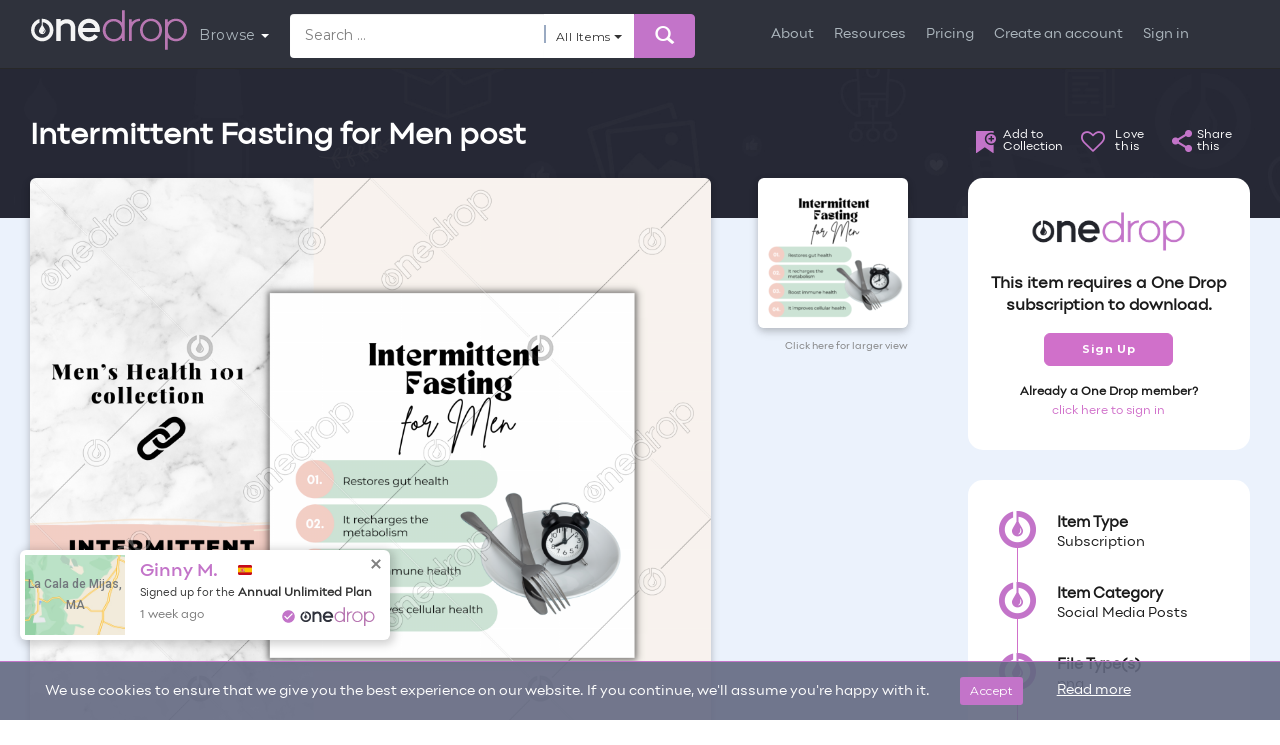

--- FILE ---
content_type: text/html; charset=UTF-8
request_url: https://www.onedropdesigns.com/doterra/social-media-posts/intermittent-fasting-for-men-post/
body_size: 77674
content:
<!DOCTYPE html>
<html lang="en-US" class="no-js">

<head>
    <!-- Basic Page Needs
================================================== -->
        <meta name="author" content="JUDITHSI FIGUEROA">
            <meta name="twitter:title" content="Intermittent Fasting for Men post by JUDITHSI FIGUEROA">
        <meta name="title" content="Intermittent Fasting for Men post by JUDITHSI FIGUEROA">
        <meta property="og:title" content="Intermittent Fasting for Men post by JUDITHSI FIGUEROA">
            <meta name="description" content="See the complete collection: Men's health 101 hereSame information with a Gray, Black &amp;amp; white Design: Doterra for men collection&amp;nbsp;_______________...">
        <meta property="og:description" content="See the complete collection: Men's health 101 hereSame information with a Gray, Black &amp;amp; white Design: Doterra for men collection&amp;nbsp;_______________...">
        <meta property="og:image" content="https://onedropmedia.s3.us-east-2.amazonaws.com/wp-content/uploads/2023/02/17013802/63ef2ed958797image.png">
    <meta property="og:image:height" content="630">
    <meta property="og:image:width" content="1200">
    <meta property="og:url" content="https://www.onedropdesigns.com/doterra/social-media-posts/intermittent-fasting-for-men-post/">
    <link rel="canonical" href="https://www.onedropdesigns.com/doterra/social-media-posts/intermittent-fasting-for-men-post/">
      <meta name="p:domain_verify" content="134c0b04dce93df8032ce66750be2335"/>  
  <meta name="facebook-domain-verification" content="9nd5na2w2f5hu06i1g78rd4060u0js" />
  <meta charset="utf-8"><script type="text/javascript">(window.NREUM||(NREUM={})).init={ajax:{deny_list:["bam.nr-data.net"]},feature_flags:["soft_nav"]};(window.NREUM||(NREUM={})).loader_config={xpid:"VgIGVV9aDxADVVlVBAMGVFc=",licenseKey:"328d89b987",applicationID:"318732123",browserID:"318732339"};;/*! For license information please see nr-loader-full-1.308.0.min.js.LICENSE.txt */
(()=>{var e,t,r={384:(e,t,r)=>{"use strict";r.d(t,{NT:()=>a,US:()=>u,Zm:()=>o,bQ:()=>d,dV:()=>c,pV:()=>l});var n=r(6154),i=r(1863),s=r(1910);const a={beacon:"bam.nr-data.net",errorBeacon:"bam.nr-data.net"};function o(){return n.gm.NREUM||(n.gm.NREUM={}),void 0===n.gm.newrelic&&(n.gm.newrelic=n.gm.NREUM),n.gm.NREUM}function c(){let e=o();return e.o||(e.o={ST:n.gm.setTimeout,SI:n.gm.setImmediate||n.gm.setInterval,CT:n.gm.clearTimeout,XHR:n.gm.XMLHttpRequest,REQ:n.gm.Request,EV:n.gm.Event,PR:n.gm.Promise,MO:n.gm.MutationObserver,FETCH:n.gm.fetch,WS:n.gm.WebSocket},(0,s.i)(...Object.values(e.o))),e}function d(e,t){let r=o();r.initializedAgents??={},t.initializedAt={ms:(0,i.t)(),date:new Date},r.initializedAgents[e]=t}function u(e,t){o()[e]=t}function l(){return function(){let e=o();const t=e.info||{};e.info={beacon:a.beacon,errorBeacon:a.errorBeacon,...t}}(),function(){let e=o();const t=e.init||{};e.init={...t}}(),c(),function(){let e=o();const t=e.loader_config||{};e.loader_config={...t}}(),o()}},782:(e,t,r)=>{"use strict";r.d(t,{T:()=>n});const n=r(860).K7.pageViewTiming},860:(e,t,r)=>{"use strict";r.d(t,{$J:()=>u,K7:()=>c,P3:()=>d,XX:()=>i,Yy:()=>o,df:()=>s,qY:()=>n,v4:()=>a});const n="events",i="jserrors",s="browser/blobs",a="rum",o="browser/logs",c={ajax:"ajax",genericEvents:"generic_events",jserrors:i,logging:"logging",metrics:"metrics",pageAction:"page_action",pageViewEvent:"page_view_event",pageViewTiming:"page_view_timing",sessionReplay:"session_replay",sessionTrace:"session_trace",softNav:"soft_navigations",spa:"spa"},d={[c.pageViewEvent]:1,[c.pageViewTiming]:2,[c.metrics]:3,[c.jserrors]:4,[c.spa]:5,[c.ajax]:6,[c.sessionTrace]:7,[c.softNav]:8,[c.sessionReplay]:9,[c.logging]:10,[c.genericEvents]:11},u={[c.pageViewEvent]:a,[c.pageViewTiming]:n,[c.ajax]:n,[c.spa]:n,[c.softNav]:n,[c.metrics]:i,[c.jserrors]:i,[c.sessionTrace]:s,[c.sessionReplay]:s,[c.logging]:o,[c.genericEvents]:"ins"}},944:(e,t,r)=>{"use strict";r.d(t,{R:()=>i});var n=r(3241);function i(e,t){"function"==typeof console.debug&&(console.debug("New Relic Warning: https://github.com/newrelic/newrelic-browser-agent/blob/main/docs/warning-codes.md#".concat(e),t),(0,n.W)({agentIdentifier:null,drained:null,type:"data",name:"warn",feature:"warn",data:{code:e,secondary:t}}))}},993:(e,t,r)=>{"use strict";r.d(t,{A$:()=>s,ET:()=>a,TZ:()=>o,p_:()=>i});var n=r(860);const i={ERROR:"ERROR",WARN:"WARN",INFO:"INFO",DEBUG:"DEBUG",TRACE:"TRACE"},s={OFF:0,ERROR:1,WARN:2,INFO:3,DEBUG:4,TRACE:5},a="log",o=n.K7.logging},1541:(e,t,r)=>{"use strict";r.d(t,{U:()=>i,f:()=>n});const n={MFE:"MFE",BA:"BA"};function i(e,t){if(2!==t?.harvestEndpointVersion)return{};const r=t.agentRef.runtime.appMetadata.agents[0].entityGuid;return e?{"source.id":e.id,"source.name":e.name,"source.type":e.type,"parent.id":e.parent?.id||r,"parent.type":e.parent?.type||n.BA}:{"entity.guid":r,appId:t.agentRef.info.applicationID}}},1687:(e,t,r)=>{"use strict";r.d(t,{Ak:()=>d,Ze:()=>h,x3:()=>u});var n=r(3241),i=r(7836),s=r(3606),a=r(860),o=r(2646);const c={};function d(e,t){const r={staged:!1,priority:a.P3[t]||0};l(e),c[e].get(t)||c[e].set(t,r)}function u(e,t){e&&c[e]&&(c[e].get(t)&&c[e].delete(t),p(e,t,!1),c[e].size&&f(e))}function l(e){if(!e)throw new Error("agentIdentifier required");c[e]||(c[e]=new Map)}function h(e="",t="feature",r=!1){if(l(e),!e||!c[e].get(t)||r)return p(e,t);c[e].get(t).staged=!0,f(e)}function f(e){const t=Array.from(c[e]);t.every(([e,t])=>t.staged)&&(t.sort((e,t)=>e[1].priority-t[1].priority),t.forEach(([t])=>{c[e].delete(t),p(e,t)}))}function p(e,t,r=!0){const a=e?i.ee.get(e):i.ee,c=s.i.handlers;if(!a.aborted&&a.backlog&&c){if((0,n.W)({agentIdentifier:e,type:"lifecycle",name:"drain",feature:t}),r){const e=a.backlog[t],r=c[t];if(r){for(let t=0;e&&t<e.length;++t)g(e[t],r);Object.entries(r).forEach(([e,t])=>{Object.values(t||{}).forEach(t=>{t[0]?.on&&t[0]?.context()instanceof o.y&&t[0].on(e,t[1])})})}}a.isolatedBacklog||delete c[t],a.backlog[t]=null,a.emit("drain-"+t,[])}}function g(e,t){var r=e[1];Object.values(t[r]||{}).forEach(t=>{var r=e[0];if(t[0]===r){var n=t[1],i=e[3],s=e[2];n.apply(i,s)}})}},1738:(e,t,r)=>{"use strict";r.d(t,{U:()=>f,Y:()=>h});var n=r(3241),i=r(9908),s=r(1863),a=r(944),o=r(5701),c=r(3969),d=r(8362),u=r(860),l=r(4261);function h(e,t,r,s){const h=s||r;!h||h[e]&&h[e]!==d.d.prototype[e]||(h[e]=function(){(0,i.p)(c.xV,["API/"+e+"/called"],void 0,u.K7.metrics,r.ee),(0,n.W)({agentIdentifier:r.agentIdentifier,drained:!!o.B?.[r.agentIdentifier],type:"data",name:"api",feature:l.Pl+e,data:{}});try{return t.apply(this,arguments)}catch(e){(0,a.R)(23,e)}})}function f(e,t,r,n,a){const o=e.info;null===r?delete o.jsAttributes[t]:o.jsAttributes[t]=r,(a||null===r)&&(0,i.p)(l.Pl+n,[(0,s.t)(),t,r],void 0,"session",e.ee)}},1741:(e,t,r)=>{"use strict";r.d(t,{W:()=>s});var n=r(944),i=r(4261);class s{#e(e,...t){if(this[e]!==s.prototype[e])return this[e](...t);(0,n.R)(35,e)}addPageAction(e,t){return this.#e(i.hG,e,t)}register(e){return this.#e(i.eY,e)}recordCustomEvent(e,t){return this.#e(i.fF,e,t)}setPageViewName(e,t){return this.#e(i.Fw,e,t)}setCustomAttribute(e,t,r){return this.#e(i.cD,e,t,r)}noticeError(e,t){return this.#e(i.o5,e,t)}setUserId(e,t=!1){return this.#e(i.Dl,e,t)}setApplicationVersion(e){return this.#e(i.nb,e)}setErrorHandler(e){return this.#e(i.bt,e)}addRelease(e,t){return this.#e(i.k6,e,t)}log(e,t){return this.#e(i.$9,e,t)}start(){return this.#e(i.d3)}finished(e){return this.#e(i.BL,e)}recordReplay(){return this.#e(i.CH)}pauseReplay(){return this.#e(i.Tb)}addToTrace(e){return this.#e(i.U2,e)}setCurrentRouteName(e){return this.#e(i.PA,e)}interaction(e){return this.#e(i.dT,e)}wrapLogger(e,t,r){return this.#e(i.Wb,e,t,r)}measure(e,t){return this.#e(i.V1,e,t)}consent(e){return this.#e(i.Pv,e)}}},1863:(e,t,r)=>{"use strict";function n(){return Math.floor(performance.now())}r.d(t,{t:()=>n})},1910:(e,t,r)=>{"use strict";r.d(t,{i:()=>s});var n=r(944);const i=new Map;function s(...e){return e.every(e=>{if(i.has(e))return i.get(e);const t="function"==typeof e?e.toString():"",r=t.includes("[native code]"),s=t.includes("nrWrapper");return r||s||(0,n.R)(64,e?.name||t),i.set(e,r),r})}},2555:(e,t,r)=>{"use strict";r.d(t,{D:()=>o,f:()=>a});var n=r(384),i=r(8122);const s={beacon:n.NT.beacon,errorBeacon:n.NT.errorBeacon,licenseKey:void 0,applicationID:void 0,sa:void 0,queueTime:void 0,applicationTime:void 0,ttGuid:void 0,user:void 0,account:void 0,product:void 0,extra:void 0,jsAttributes:{},userAttributes:void 0,atts:void 0,transactionName:void 0,tNamePlain:void 0};function a(e){try{return!!e.licenseKey&&!!e.errorBeacon&&!!e.applicationID}catch(e){return!1}}const o=e=>(0,i.a)(e,s)},2614:(e,t,r)=>{"use strict";r.d(t,{BB:()=>a,H3:()=>n,g:()=>d,iL:()=>c,tS:()=>o,uh:()=>i,wk:()=>s});const n="NRBA",i="SESSION",s=144e5,a=18e5,o={STARTED:"session-started",PAUSE:"session-pause",RESET:"session-reset",RESUME:"session-resume",UPDATE:"session-update"},c={SAME_TAB:"same-tab",CROSS_TAB:"cross-tab"},d={OFF:0,FULL:1,ERROR:2}},2646:(e,t,r)=>{"use strict";r.d(t,{y:()=>n});class n{constructor(e){this.contextId=e}}},2843:(e,t,r)=>{"use strict";r.d(t,{G:()=>s,u:()=>i});var n=r(3878);function i(e,t=!1,r,i){(0,n.DD)("visibilitychange",function(){if(t)return void("hidden"===document.visibilityState&&e());e(document.visibilityState)},r,i)}function s(e,t,r){(0,n.sp)("pagehide",e,t,r)}},3241:(e,t,r)=>{"use strict";r.d(t,{W:()=>s});var n=r(6154);const i="newrelic";function s(e={}){try{n.gm.dispatchEvent(new CustomEvent(i,{detail:e}))}catch(e){}}},3304:(e,t,r)=>{"use strict";r.d(t,{A:()=>s});var n=r(7836);const i=()=>{const e=new WeakSet;return(t,r)=>{if("object"==typeof r&&null!==r){if(e.has(r))return;e.add(r)}return r}};function s(e){try{return JSON.stringify(e,i())??""}catch(e){try{n.ee.emit("internal-error",[e])}catch(e){}return""}}},3333:(e,t,r)=>{"use strict";r.d(t,{$v:()=>u,TZ:()=>n,Xh:()=>c,Zp:()=>i,kd:()=>d,mq:()=>o,nf:()=>a,qN:()=>s});const n=r(860).K7.genericEvents,i=["auxclick","click","copy","keydown","paste","scrollend"],s=["focus","blur"],a=4,o=1e3,c=2e3,d=["PageAction","UserAction","BrowserPerformance"],u={RESOURCES:"experimental.resources",REGISTER:"register"}},3434:(e,t,r)=>{"use strict";r.d(t,{Jt:()=>s,YM:()=>d});var n=r(7836),i=r(5607);const s="nr@original:".concat(i.W),a=50;var o=Object.prototype.hasOwnProperty,c=!1;function d(e,t){return e||(e=n.ee),r.inPlace=function(e,t,n,i,s){n||(n="");const a="-"===n.charAt(0);for(let o=0;o<t.length;o++){const c=t[o],d=e[c];l(d)||(e[c]=r(d,a?c+n:n,i,c,s))}},r.flag=s,r;function r(t,r,n,c,d){return l(t)?t:(r||(r=""),nrWrapper[s]=t,function(e,t,r){if(Object.defineProperty&&Object.keys)try{return Object.keys(e).forEach(function(r){Object.defineProperty(t,r,{get:function(){return e[r]},set:function(t){return e[r]=t,t}})}),t}catch(e){u([e],r)}for(var n in e)o.call(e,n)&&(t[n]=e[n])}(t,nrWrapper,e),nrWrapper);function nrWrapper(){var s,o,l,h;let f;try{o=this,s=[...arguments],l="function"==typeof n?n(s,o):n||{}}catch(t){u([t,"",[s,o,c],l],e)}i(r+"start",[s,o,c],l,d);const p=performance.now();let g;try{return h=t.apply(o,s),g=performance.now(),h}catch(e){throw g=performance.now(),i(r+"err",[s,o,e],l,d),f=e,f}finally{const e=g-p,t={start:p,end:g,duration:e,isLongTask:e>=a,methodName:c,thrownError:f};t.isLongTask&&i("long-task",[t,o],l,d),i(r+"end",[s,o,h],l,d)}}}function i(r,n,i,s){if(!c||t){var a=c;c=!0;try{e.emit(r,n,i,t,s)}catch(t){u([t,r,n,i],e)}c=a}}}function u(e,t){t||(t=n.ee);try{t.emit("internal-error",e)}catch(e){}}function l(e){return!(e&&"function"==typeof e&&e.apply&&!e[s])}},3606:(e,t,r)=>{"use strict";r.d(t,{i:()=>s});var n=r(9908);s.on=a;var i=s.handlers={};function s(e,t,r,s){a(s||n.d,i,e,t,r)}function a(e,t,r,i,s){s||(s="feature"),e||(e=n.d);var a=t[s]=t[s]||{};(a[r]=a[r]||[]).push([e,i])}},3738:(e,t,r)=>{"use strict";r.d(t,{He:()=>i,Kp:()=>o,Lc:()=>d,Rz:()=>u,TZ:()=>n,bD:()=>s,d3:()=>a,jx:()=>l,sl:()=>h,uP:()=>c});const n=r(860).K7.sessionTrace,i="bstResource",s="resource",a="-start",o="-end",c="fn"+a,d="fn"+o,u="pushState",l=1e3,h=3e4},3785:(e,t,r)=>{"use strict";r.d(t,{R:()=>c,b:()=>d});var n=r(9908),i=r(1863),s=r(860),a=r(3969),o=r(993);function c(e,t,r={},c=o.p_.INFO,d=!0,u,l=(0,i.t)()){(0,n.p)(a.xV,["API/logging/".concat(c.toLowerCase(),"/called")],void 0,s.K7.metrics,e),(0,n.p)(o.ET,[l,t,r,c,d,u],void 0,s.K7.logging,e)}function d(e){return"string"==typeof e&&Object.values(o.p_).some(t=>t===e.toUpperCase().trim())}},3878:(e,t,r)=>{"use strict";function n(e,t){return{capture:e,passive:!1,signal:t}}function i(e,t,r=!1,i){window.addEventListener(e,t,n(r,i))}function s(e,t,r=!1,i){document.addEventListener(e,t,n(r,i))}r.d(t,{DD:()=>s,jT:()=>n,sp:()=>i})},3969:(e,t,r)=>{"use strict";r.d(t,{TZ:()=>n,XG:()=>o,rs:()=>i,xV:()=>a,z_:()=>s});const n=r(860).K7.metrics,i="sm",s="cm",a="storeSupportabilityMetrics",o="storeEventMetrics"},4234:(e,t,r)=>{"use strict";r.d(t,{W:()=>s});var n=r(7836),i=r(1687);class s{constructor(e,t){this.agentIdentifier=e,this.ee=n.ee.get(e),this.featureName=t,this.blocked=!1}deregisterDrain(){(0,i.x3)(this.agentIdentifier,this.featureName)}}},4261:(e,t,r)=>{"use strict";r.d(t,{$9:()=>d,BL:()=>o,CH:()=>f,Dl:()=>w,Fw:()=>y,PA:()=>m,Pl:()=>n,Pv:()=>T,Tb:()=>l,U2:()=>s,V1:()=>E,Wb:()=>x,bt:()=>b,cD:()=>v,d3:()=>R,dT:()=>c,eY:()=>p,fF:()=>h,hG:()=>i,k6:()=>a,nb:()=>g,o5:()=>u});const n="api-",i="addPageAction",s="addToTrace",a="addRelease",o="finished",c="interaction",d="log",u="noticeError",l="pauseReplay",h="recordCustomEvent",f="recordReplay",p="register",g="setApplicationVersion",m="setCurrentRouteName",v="setCustomAttribute",b="setErrorHandler",y="setPageViewName",w="setUserId",R="start",x="wrapLogger",E="measure",T="consent"},5205:(e,t,r)=>{"use strict";r.d(t,{j:()=>S});var n=r(384),i=r(1741);var s=r(2555),a=r(3333);const o=e=>{if(!e||"string"!=typeof e)return!1;try{document.createDocumentFragment().querySelector(e)}catch{return!1}return!0};var c=r(2614),d=r(944),u=r(8122);const l="[data-nr-mask]",h=e=>(0,u.a)(e,(()=>{const e={feature_flags:[],experimental:{allow_registered_children:!1,resources:!1},mask_selector:"*",block_selector:"[data-nr-block]",mask_input_options:{color:!1,date:!1,"datetime-local":!1,email:!1,month:!1,number:!1,range:!1,search:!1,tel:!1,text:!1,time:!1,url:!1,week:!1,textarea:!1,select:!1,password:!0}};return{ajax:{deny_list:void 0,block_internal:!0,enabled:!0,autoStart:!0},api:{get allow_registered_children(){return e.feature_flags.includes(a.$v.REGISTER)||e.experimental.allow_registered_children},set allow_registered_children(t){e.experimental.allow_registered_children=t},duplicate_registered_data:!1},browser_consent_mode:{enabled:!1},distributed_tracing:{enabled:void 0,exclude_newrelic_header:void 0,cors_use_newrelic_header:void 0,cors_use_tracecontext_headers:void 0,allowed_origins:void 0},get feature_flags(){return e.feature_flags},set feature_flags(t){e.feature_flags=t},generic_events:{enabled:!0,autoStart:!0},harvest:{interval:30},jserrors:{enabled:!0,autoStart:!0},logging:{enabled:!0,autoStart:!0},metrics:{enabled:!0,autoStart:!0},obfuscate:void 0,page_action:{enabled:!0},page_view_event:{enabled:!0,autoStart:!0},page_view_timing:{enabled:!0,autoStart:!0},performance:{capture_marks:!1,capture_measures:!1,capture_detail:!0,resources:{get enabled(){return e.feature_flags.includes(a.$v.RESOURCES)||e.experimental.resources},set enabled(t){e.experimental.resources=t},asset_types:[],first_party_domains:[],ignore_newrelic:!0}},privacy:{cookies_enabled:!0},proxy:{assets:void 0,beacon:void 0},session:{expiresMs:c.wk,inactiveMs:c.BB},session_replay:{autoStart:!0,enabled:!1,preload:!1,sampling_rate:10,error_sampling_rate:100,collect_fonts:!1,inline_images:!1,fix_stylesheets:!0,mask_all_inputs:!0,get mask_text_selector(){return e.mask_selector},set mask_text_selector(t){o(t)?e.mask_selector="".concat(t,",").concat(l):""===t||null===t?e.mask_selector=l:(0,d.R)(5,t)},get block_class(){return"nr-block"},get ignore_class(){return"nr-ignore"},get mask_text_class(){return"nr-mask"},get block_selector(){return e.block_selector},set block_selector(t){o(t)?e.block_selector+=",".concat(t):""!==t&&(0,d.R)(6,t)},get mask_input_options(){return e.mask_input_options},set mask_input_options(t){t&&"object"==typeof t?e.mask_input_options={...t,password:!0}:(0,d.R)(7,t)}},session_trace:{enabled:!0,autoStart:!0},soft_navigations:{enabled:!0,autoStart:!0},spa:{enabled:!0,autoStart:!0},ssl:void 0,user_actions:{enabled:!0,elementAttributes:["id","className","tagName","type"]}}})());var f=r(6154),p=r(9324);let g=0;const m={buildEnv:p.F3,distMethod:p.Xs,version:p.xv,originTime:f.WN},v={consented:!1},b={appMetadata:{},get consented(){return this.session?.state?.consent||v.consented},set consented(e){v.consented=e},customTransaction:void 0,denyList:void 0,disabled:!1,harvester:void 0,isolatedBacklog:!1,isRecording:!1,loaderType:void 0,maxBytes:3e4,obfuscator:void 0,onerror:void 0,ptid:void 0,releaseIds:{},session:void 0,timeKeeper:void 0,registeredEntities:[],jsAttributesMetadata:{bytes:0},get harvestCount(){return++g}},y=e=>{const t=(0,u.a)(e,b),r=Object.keys(m).reduce((e,t)=>(e[t]={value:m[t],writable:!1,configurable:!0,enumerable:!0},e),{});return Object.defineProperties(t,r)};var w=r(5701);const R=e=>{const t=e.startsWith("http");e+="/",r.p=t?e:"https://"+e};var x=r(7836),E=r(3241);const T={accountID:void 0,trustKey:void 0,agentID:void 0,licenseKey:void 0,applicationID:void 0,xpid:void 0},A=e=>(0,u.a)(e,T),_=new Set;function S(e,t={},r,a){let{init:o,info:c,loader_config:d,runtime:u={},exposed:l=!0}=t;if(!c){const e=(0,n.pV)();o=e.init,c=e.info,d=e.loader_config}e.init=h(o||{}),e.loader_config=A(d||{}),c.jsAttributes??={},f.bv&&(c.jsAttributes.isWorker=!0),e.info=(0,s.D)(c);const p=e.init,g=[c.beacon,c.errorBeacon];_.has(e.agentIdentifier)||(p.proxy.assets&&(R(p.proxy.assets),g.push(p.proxy.assets)),p.proxy.beacon&&g.push(p.proxy.beacon),e.beacons=[...g],function(e){const t=(0,n.pV)();Object.getOwnPropertyNames(i.W.prototype).forEach(r=>{const n=i.W.prototype[r];if("function"!=typeof n||"constructor"===n)return;let s=t[r];e[r]&&!1!==e.exposed&&"micro-agent"!==e.runtime?.loaderType&&(t[r]=(...t)=>{const n=e[r](...t);return s?s(...t):n})})}(e),(0,n.US)("activatedFeatures",w.B)),u.denyList=[...p.ajax.deny_list||[],...p.ajax.block_internal?g:[]],u.ptid=e.agentIdentifier,u.loaderType=r,e.runtime=y(u),_.has(e.agentIdentifier)||(e.ee=x.ee.get(e.agentIdentifier),e.exposed=l,(0,E.W)({agentIdentifier:e.agentIdentifier,drained:!!w.B?.[e.agentIdentifier],type:"lifecycle",name:"initialize",feature:void 0,data:e.config})),_.add(e.agentIdentifier)}},5270:(e,t,r)=>{"use strict";r.d(t,{Aw:()=>a,SR:()=>s,rF:()=>o});var n=r(384),i=r(7767);function s(e){return!!(0,n.dV)().o.MO&&(0,i.V)(e)&&!0===e?.session_trace.enabled}function a(e){return!0===e?.session_replay.preload&&s(e)}function o(e,t){try{if("string"==typeof t?.type){if("password"===t.type.toLowerCase())return"*".repeat(e?.length||0);if(void 0!==t?.dataset?.nrUnmask||t?.classList?.contains("nr-unmask"))return e}}catch(e){}return"string"==typeof e?e.replace(/[\S]/g,"*"):"*".repeat(e?.length||0)}},5289:(e,t,r)=>{"use strict";r.d(t,{GG:()=>a,Qr:()=>c,sB:()=>o});var n=r(3878),i=r(6389);function s(){return"undefined"==typeof document||"complete"===document.readyState}function a(e,t){if(s())return e();const r=(0,i.J)(e),a=setInterval(()=>{s()&&(clearInterval(a),r())},500);(0,n.sp)("load",r,t)}function o(e){if(s())return e();(0,n.DD)("DOMContentLoaded",e)}function c(e){if(s())return e();(0,n.sp)("popstate",e)}},5607:(e,t,r)=>{"use strict";r.d(t,{W:()=>n});const n=(0,r(9566).bz)()},5701:(e,t,r)=>{"use strict";r.d(t,{B:()=>s,t:()=>a});var n=r(3241);const i=new Set,s={};function a(e,t){const r=t.agentIdentifier;s[r]??={},e&&"object"==typeof e&&(i.has(r)||(t.ee.emit("rumresp",[e]),s[r]=e,i.add(r),(0,n.W)({agentIdentifier:r,loaded:!0,drained:!0,type:"lifecycle",name:"load",feature:void 0,data:e})))}},6154:(e,t,r)=>{"use strict";r.d(t,{OF:()=>d,RI:()=>i,WN:()=>h,bv:()=>s,eN:()=>f,gm:()=>a,lR:()=>l,m:()=>c,mw:()=>o,sb:()=>u});var n=r(1863);const i="undefined"!=typeof window&&!!window.document,s="undefined"!=typeof WorkerGlobalScope&&("undefined"!=typeof self&&self instanceof WorkerGlobalScope&&self.navigator instanceof WorkerNavigator||"undefined"!=typeof globalThis&&globalThis instanceof WorkerGlobalScope&&globalThis.navigator instanceof WorkerNavigator),a=i?window:"undefined"!=typeof WorkerGlobalScope&&("undefined"!=typeof self&&self instanceof WorkerGlobalScope&&self||"undefined"!=typeof globalThis&&globalThis instanceof WorkerGlobalScope&&globalThis),o=Boolean("hidden"===a?.document?.visibilityState),c=""+a?.location,d=/iPad|iPhone|iPod/.test(a.navigator?.userAgent),u=d&&"undefined"==typeof SharedWorker,l=(()=>{const e=a.navigator?.userAgent?.match(/Firefox[/\s](\d+\.\d+)/);return Array.isArray(e)&&e.length>=2?+e[1]:0})(),h=Date.now()-(0,n.t)(),f=()=>"undefined"!=typeof PerformanceNavigationTiming&&a?.performance?.getEntriesByType("navigation")?.[0]?.responseStart},6344:(e,t,r)=>{"use strict";r.d(t,{BB:()=>u,Qb:()=>l,TZ:()=>i,Ug:()=>a,Vh:()=>s,_s:()=>o,bc:()=>d,yP:()=>c});var n=r(2614);const i=r(860).K7.sessionReplay,s="errorDuringReplay",a=.12,o={DomContentLoaded:0,Load:1,FullSnapshot:2,IncrementalSnapshot:3,Meta:4,Custom:5},c={[n.g.ERROR]:15e3,[n.g.FULL]:3e5,[n.g.OFF]:0},d={RESET:{message:"Session was reset",sm:"Reset"},IMPORT:{message:"Recorder failed to import",sm:"Import"},TOO_MANY:{message:"429: Too Many Requests",sm:"Too-Many"},TOO_BIG:{message:"Payload was too large",sm:"Too-Big"},CROSS_TAB:{message:"Session Entity was set to OFF on another tab",sm:"Cross-Tab"},ENTITLEMENTS:{message:"Session Replay is not allowed and will not be started",sm:"Entitlement"}},u=5e3,l={API:"api",RESUME:"resume",SWITCH_TO_FULL:"switchToFull",INITIALIZE:"initialize",PRELOAD:"preload"}},6389:(e,t,r)=>{"use strict";function n(e,t=500,r={}){const n=r?.leading||!1;let i;return(...r)=>{n&&void 0===i&&(e.apply(this,r),i=setTimeout(()=>{i=clearTimeout(i)},t)),n||(clearTimeout(i),i=setTimeout(()=>{e.apply(this,r)},t))}}function i(e){let t=!1;return(...r)=>{t||(t=!0,e.apply(this,r))}}r.d(t,{J:()=>i,s:()=>n})},6630:(e,t,r)=>{"use strict";r.d(t,{T:()=>n});const n=r(860).K7.pageViewEvent},6774:(e,t,r)=>{"use strict";r.d(t,{T:()=>n});const n=r(860).K7.jserrors},7295:(e,t,r)=>{"use strict";r.d(t,{Xv:()=>a,gX:()=>i,iW:()=>s});var n=[];function i(e){if(!e||s(e))return!1;if(0===n.length)return!0;if("*"===n[0].hostname)return!1;for(var t=0;t<n.length;t++){var r=n[t];if(r.hostname.test(e.hostname)&&r.pathname.test(e.pathname))return!1}return!0}function s(e){return void 0===e.hostname}function a(e){if(n=[],e&&e.length)for(var t=0;t<e.length;t++){let r=e[t];if(!r)continue;if("*"===r)return void(n=[{hostname:"*"}]);0===r.indexOf("http://")?r=r.substring(7):0===r.indexOf("https://")&&(r=r.substring(8));const i=r.indexOf("/");let s,a;i>0?(s=r.substring(0,i),a=r.substring(i)):(s=r,a="*");let[c]=s.split(":");n.push({hostname:o(c),pathname:o(a,!0)})}}function o(e,t=!1){const r=e.replace(/[.+?^${}()|[\]\\]/g,e=>"\\"+e).replace(/\*/g,".*?");return new RegExp((t?"^":"")+r+"$")}},7485:(e,t,r)=>{"use strict";r.d(t,{D:()=>i});var n=r(6154);function i(e){if(0===(e||"").indexOf("data:"))return{protocol:"data"};try{const t=new URL(e,location.href),r={port:t.port,hostname:t.hostname,pathname:t.pathname,search:t.search,protocol:t.protocol.slice(0,t.protocol.indexOf(":")),sameOrigin:t.protocol===n.gm?.location?.protocol&&t.host===n.gm?.location?.host};return r.port&&""!==r.port||("http:"===t.protocol&&(r.port="80"),"https:"===t.protocol&&(r.port="443")),r.pathname&&""!==r.pathname?r.pathname.startsWith("/")||(r.pathname="/".concat(r.pathname)):r.pathname="/",r}catch(e){return{}}}},7699:(e,t,r)=>{"use strict";r.d(t,{It:()=>s,KC:()=>o,No:()=>i,qh:()=>a});var n=r(860);const i=16e3,s=1e6,a="SESSION_ERROR",o={[n.K7.logging]:!0,[n.K7.genericEvents]:!1,[n.K7.jserrors]:!1,[n.K7.ajax]:!1}},7767:(e,t,r)=>{"use strict";r.d(t,{V:()=>i});var n=r(6154);const i=e=>n.RI&&!0===e?.privacy.cookies_enabled},7836:(e,t,r)=>{"use strict";r.d(t,{P:()=>o,ee:()=>c});var n=r(384),i=r(8990),s=r(2646),a=r(5607);const o="nr@context:".concat(a.W),c=function e(t,r){var n={},a={},u={},l=!1;try{l=16===r.length&&d.initializedAgents?.[r]?.runtime.isolatedBacklog}catch(e){}var h={on:p,addEventListener:p,removeEventListener:function(e,t){var r=n[e];if(!r)return;for(var i=0;i<r.length;i++)r[i]===t&&r.splice(i,1)},emit:function(e,r,n,i,s){!1!==s&&(s=!0);if(c.aborted&&!i)return;t&&s&&t.emit(e,r,n);var o=f(n);g(e).forEach(e=>{e.apply(o,r)});var d=v()[a[e]];d&&d.push([h,e,r,o]);return o},get:m,listeners:g,context:f,buffer:function(e,t){const r=v();if(t=t||"feature",h.aborted)return;Object.entries(e||{}).forEach(([e,n])=>{a[n]=t,t in r||(r[t]=[])})},abort:function(){h._aborted=!0,Object.keys(h.backlog).forEach(e=>{delete h.backlog[e]})},isBuffering:function(e){return!!v()[a[e]]},debugId:r,backlog:l?{}:t&&"object"==typeof t.backlog?t.backlog:{},isolatedBacklog:l};return Object.defineProperty(h,"aborted",{get:()=>{let e=h._aborted||!1;return e||(t&&(e=t.aborted),e)}}),h;function f(e){return e&&e instanceof s.y?e:e?(0,i.I)(e,o,()=>new s.y(o)):new s.y(o)}function p(e,t){n[e]=g(e).concat(t)}function g(e){return n[e]||[]}function m(t){return u[t]=u[t]||e(h,t)}function v(){return h.backlog}}(void 0,"globalEE"),d=(0,n.Zm)();d.ee||(d.ee=c)},8122:(e,t,r)=>{"use strict";r.d(t,{a:()=>i});var n=r(944);function i(e,t){try{if(!e||"object"!=typeof e)return(0,n.R)(3);if(!t||"object"!=typeof t)return(0,n.R)(4);const r=Object.create(Object.getPrototypeOf(t),Object.getOwnPropertyDescriptors(t)),s=0===Object.keys(r).length?e:r;for(let a in s)if(void 0!==e[a])try{if(null===e[a]){r[a]=null;continue}Array.isArray(e[a])&&Array.isArray(t[a])?r[a]=Array.from(new Set([...e[a],...t[a]])):"object"==typeof e[a]&&"object"==typeof t[a]?r[a]=i(e[a],t[a]):r[a]=e[a]}catch(e){r[a]||(0,n.R)(1,e)}return r}catch(e){(0,n.R)(2,e)}}},8139:(e,t,r)=>{"use strict";r.d(t,{u:()=>h});var n=r(7836),i=r(3434),s=r(8990),a=r(6154);const o={},c=a.gm.XMLHttpRequest,d="addEventListener",u="removeEventListener",l="nr@wrapped:".concat(n.P);function h(e){var t=function(e){return(e||n.ee).get("events")}(e);if(o[t.debugId]++)return t;o[t.debugId]=1;var r=(0,i.YM)(t,!0);function h(e){r.inPlace(e,[d,u],"-",p)}function p(e,t){return e[1]}return"getPrototypeOf"in Object&&(a.RI&&f(document,h),c&&f(c.prototype,h),f(a.gm,h)),t.on(d+"-start",function(e,t){var n=e[1];if(null!==n&&("function"==typeof n||"object"==typeof n)&&"newrelic"!==e[0]){var i=(0,s.I)(n,l,function(){var e={object:function(){if("function"!=typeof n.handleEvent)return;return n.handleEvent.apply(n,arguments)},function:n}[typeof n];return e?r(e,"fn-",null,e.name||"anonymous"):n});this.wrapped=e[1]=i}}),t.on(u+"-start",function(e){e[1]=this.wrapped||e[1]}),t}function f(e,t,...r){let n=e;for(;"object"==typeof n&&!Object.prototype.hasOwnProperty.call(n,d);)n=Object.getPrototypeOf(n);n&&t(n,...r)}},8362:(e,t,r)=>{"use strict";r.d(t,{d:()=>s});var n=r(9566),i=r(1741);class s extends i.W{agentIdentifier=(0,n.LA)(16)}},8374:(e,t,r)=>{r.nc=(()=>{try{return document?.currentScript?.nonce}catch(e){}return""})()},8990:(e,t,r)=>{"use strict";r.d(t,{I:()=>i});var n=Object.prototype.hasOwnProperty;function i(e,t,r){if(n.call(e,t))return e[t];var i=r();if(Object.defineProperty&&Object.keys)try{return Object.defineProperty(e,t,{value:i,writable:!0,enumerable:!1}),i}catch(e){}return e[t]=i,i}},9119:(e,t,r)=>{"use strict";r.d(t,{L:()=>s});var n=/([^?#]*)[^#]*(#[^?]*|$).*/,i=/([^?#]*)().*/;function s(e,t){return e?e.replace(t?n:i,"$1$2"):e}},9300:(e,t,r)=>{"use strict";r.d(t,{T:()=>n});const n=r(860).K7.ajax},9324:(e,t,r)=>{"use strict";r.d(t,{AJ:()=>a,F3:()=>i,Xs:()=>s,Yq:()=>o,xv:()=>n});const n="1.308.0",i="PROD",s="CDN",a="@newrelic/rrweb",o="1.0.1"},9566:(e,t,r)=>{"use strict";r.d(t,{LA:()=>o,ZF:()=>c,bz:()=>a,el:()=>d});var n=r(6154);const i="xxxxxxxx-xxxx-4xxx-yxxx-xxxxxxxxxxxx";function s(e,t){return e?15&e[t]:16*Math.random()|0}function a(){const e=n.gm?.crypto||n.gm?.msCrypto;let t,r=0;return e&&e.getRandomValues&&(t=e.getRandomValues(new Uint8Array(30))),i.split("").map(e=>"x"===e?s(t,r++).toString(16):"y"===e?(3&s()|8).toString(16):e).join("")}function o(e){const t=n.gm?.crypto||n.gm?.msCrypto;let r,i=0;t&&t.getRandomValues&&(r=t.getRandomValues(new Uint8Array(e)));const a=[];for(var o=0;o<e;o++)a.push(s(r,i++).toString(16));return a.join("")}function c(){return o(16)}function d(){return o(32)}},9908:(e,t,r)=>{"use strict";r.d(t,{d:()=>n,p:()=>i});var n=r(7836).ee.get("handle");function i(e,t,r,i,s){s?(s.buffer([e],i),s.emit(e,t,r)):(n.buffer([e],i),n.emit(e,t,r))}}},n={};function i(e){var t=n[e];if(void 0!==t)return t.exports;var s=n[e]={exports:{}};return r[e](s,s.exports,i),s.exports}i.m=r,i.d=(e,t)=>{for(var r in t)i.o(t,r)&&!i.o(e,r)&&Object.defineProperty(e,r,{enumerable:!0,get:t[r]})},i.f={},i.e=e=>Promise.all(Object.keys(i.f).reduce((t,r)=>(i.f[r](e,t),t),[])),i.u=e=>({95:"nr-full-compressor",222:"nr-full-recorder",891:"nr-full"}[e]+"-1.308.0.min.js"),i.o=(e,t)=>Object.prototype.hasOwnProperty.call(e,t),e={},t="NRBA-1.308.0.PROD:",i.l=(r,n,s,a)=>{if(e[r])e[r].push(n);else{var o,c;if(void 0!==s)for(var d=document.getElementsByTagName("script"),u=0;u<d.length;u++){var l=d[u];if(l.getAttribute("src")==r||l.getAttribute("data-webpack")==t+s){o=l;break}}if(!o){c=!0;var h={891:"sha512-fcveNDcpRQS9OweGhN4uJe88Qmg+EVyH6j/wngwL2Le0m7LYyz7q+JDx7KBxsdDF4TaPVsSmHg12T3pHwdLa7w==",222:"sha512-O8ZzdvgB4fRyt7k2Qrr4STpR+tCA2mcQEig6/dP3rRy9uEx1CTKQ6cQ7Src0361y7xS434ua+zIPo265ZpjlEg==",95:"sha512-jDWejat/6/UDex/9XjYoPPmpMPuEvBCSuCg/0tnihjbn5bh9mP3An0NzFV9T5Tc+3kKhaXaZA8UIKPAanD2+Gw=="};(o=document.createElement("script")).charset="utf-8",i.nc&&o.setAttribute("nonce",i.nc),o.setAttribute("data-webpack",t+s),o.src=r,0!==o.src.indexOf(window.location.origin+"/")&&(o.crossOrigin="anonymous"),h[a]&&(o.integrity=h[a])}e[r]=[n];var f=(t,n)=>{o.onerror=o.onload=null,clearTimeout(p);var i=e[r];if(delete e[r],o.parentNode&&o.parentNode.removeChild(o),i&&i.forEach(e=>e(n)),t)return t(n)},p=setTimeout(f.bind(null,void 0,{type:"timeout",target:o}),12e4);o.onerror=f.bind(null,o.onerror),o.onload=f.bind(null,o.onload),c&&document.head.appendChild(o)}},i.r=e=>{"undefined"!=typeof Symbol&&Symbol.toStringTag&&Object.defineProperty(e,Symbol.toStringTag,{value:"Module"}),Object.defineProperty(e,"__esModule",{value:!0})},i.p="https://js-agent.newrelic.com/",(()=>{var e={85:0,959:0};i.f.j=(t,r)=>{var n=i.o(e,t)?e[t]:void 0;if(0!==n)if(n)r.push(n[2]);else{var s=new Promise((r,i)=>n=e[t]=[r,i]);r.push(n[2]=s);var a=i.p+i.u(t),o=new Error;i.l(a,r=>{if(i.o(e,t)&&(0!==(n=e[t])&&(e[t]=void 0),n)){var s=r&&("load"===r.type?"missing":r.type),a=r&&r.target&&r.target.src;o.message="Loading chunk "+t+" failed: ("+s+": "+a+")",o.name="ChunkLoadError",o.type=s,o.request=a,n[1](o)}},"chunk-"+t,t)}};var t=(t,r)=>{var n,s,[a,o,c]=r,d=0;if(a.some(t=>0!==e[t])){for(n in o)i.o(o,n)&&(i.m[n]=o[n]);if(c)c(i)}for(t&&t(r);d<a.length;d++)s=a[d],i.o(e,s)&&e[s]&&e[s][0](),e[s]=0},r=self["webpackChunk:NRBA-1.308.0.PROD"]=self["webpackChunk:NRBA-1.308.0.PROD"]||[];r.forEach(t.bind(null,0)),r.push=t.bind(null,r.push.bind(r))})(),(()=>{"use strict";i(8374);var e=i(8362),t=i(860);const r=Object.values(t.K7);var n=i(5205);var s=i(9908),a=i(1863),o=i(4261),c=i(1738);var d=i(1687),u=i(4234),l=i(5289),h=i(6154),f=i(944),p=i(5270),g=i(7767),m=i(6389),v=i(7699);class b extends u.W{constructor(e,t){super(e.agentIdentifier,t),this.agentRef=e,this.abortHandler=void 0,this.featAggregate=void 0,this.loadedSuccessfully=void 0,this.onAggregateImported=new Promise(e=>{this.loadedSuccessfully=e}),this.deferred=Promise.resolve(),!1===e.init[this.featureName].autoStart?this.deferred=new Promise((t,r)=>{this.ee.on("manual-start-all",(0,m.J)(()=>{(0,d.Ak)(e.agentIdentifier,this.featureName),t()}))}):(0,d.Ak)(e.agentIdentifier,t)}importAggregator(e,t,r={}){if(this.featAggregate)return;const n=async()=>{let n;await this.deferred;try{if((0,g.V)(e.init)){const{setupAgentSession:t}=await i.e(891).then(i.bind(i,8766));n=t(e)}}catch(e){(0,f.R)(20,e),this.ee.emit("internal-error",[e]),(0,s.p)(v.qh,[e],void 0,this.featureName,this.ee)}try{if(!this.#t(this.featureName,n,e.init))return(0,d.Ze)(this.agentIdentifier,this.featureName),void this.loadedSuccessfully(!1);const{Aggregate:i}=await t();this.featAggregate=new i(e,r),e.runtime.harvester.initializedAggregates.push(this.featAggregate),this.loadedSuccessfully(!0)}catch(e){(0,f.R)(34,e),this.abortHandler?.(),(0,d.Ze)(this.agentIdentifier,this.featureName,!0),this.loadedSuccessfully(!1),this.ee&&this.ee.abort()}};h.RI?(0,l.GG)(()=>n(),!0):n()}#t(e,r,n){if(this.blocked)return!1;switch(e){case t.K7.sessionReplay:return(0,p.SR)(n)&&!!r;case t.K7.sessionTrace:return!!r;default:return!0}}}var y=i(6630),w=i(2614),R=i(3241);class x extends b{static featureName=y.T;constructor(e){var t;super(e,y.T),this.setupInspectionEvents(e.agentIdentifier),t=e,(0,c.Y)(o.Fw,function(e,r){"string"==typeof e&&("/"!==e.charAt(0)&&(e="/"+e),t.runtime.customTransaction=(r||"http://custom.transaction")+e,(0,s.p)(o.Pl+o.Fw,[(0,a.t)()],void 0,void 0,t.ee))},t),this.importAggregator(e,()=>i.e(891).then(i.bind(i,3718)))}setupInspectionEvents(e){const t=(t,r)=>{t&&(0,R.W)({agentIdentifier:e,timeStamp:t.timeStamp,loaded:"complete"===t.target.readyState,type:"window",name:r,data:t.target.location+""})};(0,l.sB)(e=>{t(e,"DOMContentLoaded")}),(0,l.GG)(e=>{t(e,"load")}),(0,l.Qr)(e=>{t(e,"navigate")}),this.ee.on(w.tS.UPDATE,(t,r)=>{(0,R.W)({agentIdentifier:e,type:"lifecycle",name:"session",data:r})})}}var E=i(384);class T extends e.d{constructor(e){var t;(super(),h.gm)?(this.features={},(0,E.bQ)(this.agentIdentifier,this),this.desiredFeatures=new Set(e.features||[]),this.desiredFeatures.add(x),(0,n.j)(this,e,e.loaderType||"agent"),t=this,(0,c.Y)(o.cD,function(e,r,n=!1){if("string"==typeof e){if(["string","number","boolean"].includes(typeof r)||null===r)return(0,c.U)(t,e,r,o.cD,n);(0,f.R)(40,typeof r)}else(0,f.R)(39,typeof e)},t),function(e){(0,c.Y)(o.Dl,function(t,r=!1){if("string"!=typeof t&&null!==t)return void(0,f.R)(41,typeof t);const n=e.info.jsAttributes["enduser.id"];r&&null!=n&&n!==t?(0,s.p)(o.Pl+"setUserIdAndResetSession",[t],void 0,"session",e.ee):(0,c.U)(e,"enduser.id",t,o.Dl,!0)},e)}(this),function(e){(0,c.Y)(o.nb,function(t){if("string"==typeof t||null===t)return(0,c.U)(e,"application.version",t,o.nb,!1);(0,f.R)(42,typeof t)},e)}(this),function(e){(0,c.Y)(o.d3,function(){e.ee.emit("manual-start-all")},e)}(this),function(e){(0,c.Y)(o.Pv,function(t=!0){if("boolean"==typeof t){if((0,s.p)(o.Pl+o.Pv,[t],void 0,"session",e.ee),e.runtime.consented=t,t){const t=e.features.page_view_event;t.onAggregateImported.then(e=>{const r=t.featAggregate;e&&!r.sentRum&&r.sendRum()})}}else(0,f.R)(65,typeof t)},e)}(this),this.run()):(0,f.R)(21)}get config(){return{info:this.info,init:this.init,loader_config:this.loader_config,runtime:this.runtime}}get api(){return this}run(){try{const e=function(e){const t={};return r.forEach(r=>{t[r]=!!e[r]?.enabled}),t}(this.init),n=[...this.desiredFeatures];n.sort((e,r)=>t.P3[e.featureName]-t.P3[r.featureName]),n.forEach(r=>{if(!e[r.featureName]&&r.featureName!==t.K7.pageViewEvent)return;if(r.featureName===t.K7.spa)return void(0,f.R)(67);const n=function(e){switch(e){case t.K7.ajax:return[t.K7.jserrors];case t.K7.sessionTrace:return[t.K7.ajax,t.K7.pageViewEvent];case t.K7.sessionReplay:return[t.K7.sessionTrace];case t.K7.pageViewTiming:return[t.K7.pageViewEvent];default:return[]}}(r.featureName).filter(e=>!(e in this.features));n.length>0&&(0,f.R)(36,{targetFeature:r.featureName,missingDependencies:n}),this.features[r.featureName]=new r(this)})}catch(e){(0,f.R)(22,e);for(const e in this.features)this.features[e].abortHandler?.();const t=(0,E.Zm)();delete t.initializedAgents[this.agentIdentifier]?.features,delete this.sharedAggregator;return t.ee.get(this.agentIdentifier).abort(),!1}}}var A=i(2843),_=i(782);class S extends b{static featureName=_.T;constructor(e){super(e,_.T),h.RI&&((0,A.u)(()=>(0,s.p)("docHidden",[(0,a.t)()],void 0,_.T,this.ee),!0),(0,A.G)(()=>(0,s.p)("winPagehide",[(0,a.t)()],void 0,_.T,this.ee)),this.importAggregator(e,()=>i.e(891).then(i.bind(i,9018))))}}var O=i(3969);class I extends b{static featureName=O.TZ;constructor(e){super(e,O.TZ),h.RI&&document.addEventListener("securitypolicyviolation",e=>{(0,s.p)(O.xV,["Generic/CSPViolation/Detected"],void 0,this.featureName,this.ee)}),this.importAggregator(e,()=>i.e(891).then(i.bind(i,6555)))}}var P=i(6774),k=i(3878),N=i(3304);class D{constructor(e,t,r,n,i){this.name="UncaughtError",this.message="string"==typeof e?e:(0,N.A)(e),this.sourceURL=t,this.line=r,this.column=n,this.__newrelic=i}}function j(e){return M(e)?e:new D(void 0!==e?.message?e.message:e,e?.filename||e?.sourceURL,e?.lineno||e?.line,e?.colno||e?.col,e?.__newrelic,e?.cause)}function C(e){const t="Unhandled Promise Rejection: ";if(!e?.reason)return;if(M(e.reason)){try{e.reason.message.startsWith(t)||(e.reason.message=t+e.reason.message)}catch(e){}return j(e.reason)}const r=j(e.reason);return(r.message||"").startsWith(t)||(r.message=t+r.message),r}function L(e){if(e.error instanceof SyntaxError&&!/:\d+$/.test(e.error.stack?.trim())){const t=new D(e.message,e.filename,e.lineno,e.colno,e.error.__newrelic,e.cause);return t.name=SyntaxError.name,t}return M(e.error)?e.error:j(e)}function M(e){return e instanceof Error&&!!e.stack}function B(e,r,n,i,o=(0,a.t)()){"string"==typeof e&&(e=new Error(e)),(0,s.p)("err",[e,o,!1,r,n.runtime.isRecording,void 0,i],void 0,t.K7.jserrors,n.ee),(0,s.p)("uaErr",[],void 0,t.K7.genericEvents,n.ee)}var H=i(1541),K=i(993),W=i(3785);function U(e,{customAttributes:t={},level:r=K.p_.INFO}={},n,i,s=(0,a.t)()){(0,W.R)(n.ee,e,t,r,!1,i,s)}function F(e,r,n,i,c=(0,a.t)()){(0,s.p)(o.Pl+o.hG,[c,e,r,i],void 0,t.K7.genericEvents,n.ee)}function V(e,r,n,i,c=(0,a.t)()){const{start:d,end:u,customAttributes:l}=r||{},h={customAttributes:l||{}};if("object"!=typeof h.customAttributes||"string"!=typeof e||0===e.length)return void(0,f.R)(57);const p=(e,t)=>null==e?t:"number"==typeof e?e:e instanceof PerformanceMark?e.startTime:Number.NaN;if(h.start=p(d,0),h.end=p(u,c),Number.isNaN(h.start)||Number.isNaN(h.end))(0,f.R)(57);else{if(h.duration=h.end-h.start,!(h.duration<0))return(0,s.p)(o.Pl+o.V1,[h,e,i],void 0,t.K7.genericEvents,n.ee),h;(0,f.R)(58)}}function z(e,r={},n,i,c=(0,a.t)()){(0,s.p)(o.Pl+o.fF,[c,e,r,i],void 0,t.K7.genericEvents,n.ee)}function G(e){(0,c.Y)(o.eY,function(t){return Y(e,t)},e)}function Y(e,r,n){(0,f.R)(54,"newrelic.register"),r||={},r.type=H.f.MFE,r.licenseKey||=e.info.licenseKey,r.blocked=!1,r.parent=n||{},Array.isArray(r.tags)||(r.tags=[]);const i={};r.tags.forEach(e=>{"name"!==e&&"id"!==e&&(i["source.".concat(e)]=!0)}),r.isolated??=!0;let o=()=>{};const c=e.runtime.registeredEntities;if(!r.isolated){const e=c.find(({metadata:{target:{id:e}}})=>e===r.id&&!r.isolated);if(e)return e}const d=e=>{r.blocked=!0,o=e};function u(e){return"string"==typeof e&&!!e.trim()&&e.trim().length<501||"number"==typeof e}e.init.api.allow_registered_children||d((0,m.J)(()=>(0,f.R)(55))),u(r.id)&&u(r.name)||d((0,m.J)(()=>(0,f.R)(48,r)));const l={addPageAction:(t,n={})=>g(F,[t,{...i,...n},e],r),deregister:()=>{d((0,m.J)(()=>(0,f.R)(68)))},log:(t,n={})=>g(U,[t,{...n,customAttributes:{...i,...n.customAttributes||{}}},e],r),measure:(t,n={})=>g(V,[t,{...n,customAttributes:{...i,...n.customAttributes||{}}},e],r),noticeError:(t,n={})=>g(B,[t,{...i,...n},e],r),register:(t={})=>g(Y,[e,t],l.metadata.target),recordCustomEvent:(t,n={})=>g(z,[t,{...i,...n},e],r),setApplicationVersion:e=>p("application.version",e),setCustomAttribute:(e,t)=>p(e,t),setUserId:e=>p("enduser.id",e),metadata:{customAttributes:i,target:r}},h=()=>(r.blocked&&o(),r.blocked);h()||c.push(l);const p=(e,t)=>{h()||(i[e]=t)},g=(r,n,i)=>{if(h())return;const o=(0,a.t)();(0,s.p)(O.xV,["API/register/".concat(r.name,"/called")],void 0,t.K7.metrics,e.ee);try{if(e.init.api.duplicate_registered_data&&"register"!==r.name){let e=n;if(n[1]instanceof Object){const t={"child.id":i.id,"child.type":i.type};e="customAttributes"in n[1]?[n[0],{...n[1],customAttributes:{...n[1].customAttributes,...t}},...n.slice(2)]:[n[0],{...n[1],...t},...n.slice(2)]}r(...e,void 0,o)}return r(...n,i,o)}catch(e){(0,f.R)(50,e)}};return l}class q extends b{static featureName=P.T;constructor(e){var t;super(e,P.T),t=e,(0,c.Y)(o.o5,(e,r)=>B(e,r,t),t),function(e){(0,c.Y)(o.bt,function(t){e.runtime.onerror=t},e)}(e),function(e){let t=0;(0,c.Y)(o.k6,function(e,r){++t>10||(this.runtime.releaseIds[e.slice(-200)]=(""+r).slice(-200))},e)}(e),G(e);try{this.removeOnAbort=new AbortController}catch(e){}this.ee.on("internal-error",(t,r)=>{this.abortHandler&&(0,s.p)("ierr",[j(t),(0,a.t)(),!0,{},e.runtime.isRecording,r],void 0,this.featureName,this.ee)}),h.gm.addEventListener("unhandledrejection",t=>{this.abortHandler&&(0,s.p)("err",[C(t),(0,a.t)(),!1,{unhandledPromiseRejection:1},e.runtime.isRecording],void 0,this.featureName,this.ee)},(0,k.jT)(!1,this.removeOnAbort?.signal)),h.gm.addEventListener("error",t=>{this.abortHandler&&(0,s.p)("err",[L(t),(0,a.t)(),!1,{},e.runtime.isRecording],void 0,this.featureName,this.ee)},(0,k.jT)(!1,this.removeOnAbort?.signal)),this.abortHandler=this.#r,this.importAggregator(e,()=>i.e(891).then(i.bind(i,2176)))}#r(){this.removeOnAbort?.abort(),this.abortHandler=void 0}}var Z=i(8990);let X=1;function J(e){const t=typeof e;return!e||"object"!==t&&"function"!==t?-1:e===h.gm?0:(0,Z.I)(e,"nr@id",function(){return X++})}function Q(e){if("string"==typeof e&&e.length)return e.length;if("object"==typeof e){if("undefined"!=typeof ArrayBuffer&&e instanceof ArrayBuffer&&e.byteLength)return e.byteLength;if("undefined"!=typeof Blob&&e instanceof Blob&&e.size)return e.size;if(!("undefined"!=typeof FormData&&e instanceof FormData))try{return(0,N.A)(e).length}catch(e){return}}}var ee=i(8139),te=i(7836),re=i(3434);const ne={},ie=["open","send"];function se(e){var t=e||te.ee;const r=function(e){return(e||te.ee).get("xhr")}(t);if(void 0===h.gm.XMLHttpRequest)return r;if(ne[r.debugId]++)return r;ne[r.debugId]=1,(0,ee.u)(t);var n=(0,re.YM)(r),i=h.gm.XMLHttpRequest,s=h.gm.MutationObserver,a=h.gm.Promise,o=h.gm.setInterval,c="readystatechange",d=["onload","onerror","onabort","onloadstart","onloadend","onprogress","ontimeout"],u=[],l=h.gm.XMLHttpRequest=function(e){const t=new i(e),s=r.context(t);try{r.emit("new-xhr",[t],s),t.addEventListener(c,(a=s,function(){var e=this;e.readyState>3&&!a.resolved&&(a.resolved=!0,r.emit("xhr-resolved",[],e)),n.inPlace(e,d,"fn-",y)}),(0,k.jT)(!1))}catch(e){(0,f.R)(15,e);try{r.emit("internal-error",[e])}catch(e){}}var a;return t};function p(e,t){n.inPlace(t,["onreadystatechange"],"fn-",y)}if(function(e,t){for(var r in e)t[r]=e[r]}(i,l),l.prototype=i.prototype,n.inPlace(l.prototype,ie,"-xhr-",y),r.on("send-xhr-start",function(e,t){p(e,t),function(e){u.push(e),s&&(g?g.then(b):o?o(b):(m=-m,v.data=m))}(t)}),r.on("open-xhr-start",p),s){var g=a&&a.resolve();if(!o&&!a){var m=1,v=document.createTextNode(m);new s(b).observe(v,{characterData:!0})}}else t.on("fn-end",function(e){e[0]&&e[0].type===c||b()});function b(){for(var e=0;e<u.length;e++)p(0,u[e]);u.length&&(u=[])}function y(e,t){return t}return r}var ae="fetch-",oe=ae+"body-",ce=["arrayBuffer","blob","json","text","formData"],de=h.gm.Request,ue=h.gm.Response,le="prototype";const he={};function fe(e){const t=function(e){return(e||te.ee).get("fetch")}(e);if(!(de&&ue&&h.gm.fetch))return t;if(he[t.debugId]++)return t;function r(e,r,n){var i=e[r];"function"==typeof i&&(e[r]=function(){var e,r=[...arguments],s={};t.emit(n+"before-start",[r],s),s[te.P]&&s[te.P].dt&&(e=s[te.P].dt);var a=i.apply(this,r);return t.emit(n+"start",[r,e],a),a.then(function(e){return t.emit(n+"end",[null,e],a),e},function(e){throw t.emit(n+"end",[e],a),e})})}return he[t.debugId]=1,ce.forEach(e=>{r(de[le],e,oe),r(ue[le],e,oe)}),r(h.gm,"fetch",ae),t.on(ae+"end",function(e,r){var n=this;if(r){var i=r.headers.get("content-length");null!==i&&(n.rxSize=i),t.emit(ae+"done",[null,r],n)}else t.emit(ae+"done",[e],n)}),t}var pe=i(7485),ge=i(9566);class me{constructor(e){this.agentRef=e}generateTracePayload(e){const t=this.agentRef.loader_config;if(!this.shouldGenerateTrace(e)||!t)return null;var r=(t.accountID||"").toString()||null,n=(t.agentID||"").toString()||null,i=(t.trustKey||"").toString()||null;if(!r||!n)return null;var s=(0,ge.ZF)(),a=(0,ge.el)(),o=Date.now(),c={spanId:s,traceId:a,timestamp:o};return(e.sameOrigin||this.isAllowedOrigin(e)&&this.useTraceContextHeadersForCors())&&(c.traceContextParentHeader=this.generateTraceContextParentHeader(s,a),c.traceContextStateHeader=this.generateTraceContextStateHeader(s,o,r,n,i)),(e.sameOrigin&&!this.excludeNewrelicHeader()||!e.sameOrigin&&this.isAllowedOrigin(e)&&this.useNewrelicHeaderForCors())&&(c.newrelicHeader=this.generateTraceHeader(s,a,o,r,n,i)),c}generateTraceContextParentHeader(e,t){return"00-"+t+"-"+e+"-01"}generateTraceContextStateHeader(e,t,r,n,i){return i+"@nr=0-1-"+r+"-"+n+"-"+e+"----"+t}generateTraceHeader(e,t,r,n,i,s){if(!("function"==typeof h.gm?.btoa))return null;var a={v:[0,1],d:{ty:"Browser",ac:n,ap:i,id:e,tr:t,ti:r}};return s&&n!==s&&(a.d.tk=s),btoa((0,N.A)(a))}shouldGenerateTrace(e){return this.agentRef.init?.distributed_tracing?.enabled&&this.isAllowedOrigin(e)}isAllowedOrigin(e){var t=!1;const r=this.agentRef.init?.distributed_tracing;if(e.sameOrigin)t=!0;else if(r?.allowed_origins instanceof Array)for(var n=0;n<r.allowed_origins.length;n++){var i=(0,pe.D)(r.allowed_origins[n]);if(e.hostname===i.hostname&&e.protocol===i.protocol&&e.port===i.port){t=!0;break}}return t}excludeNewrelicHeader(){var e=this.agentRef.init?.distributed_tracing;return!!e&&!!e.exclude_newrelic_header}useNewrelicHeaderForCors(){var e=this.agentRef.init?.distributed_tracing;return!!e&&!1!==e.cors_use_newrelic_header}useTraceContextHeadersForCors(){var e=this.agentRef.init?.distributed_tracing;return!!e&&!!e.cors_use_tracecontext_headers}}var ve=i(9300),be=i(7295);function ye(e){return"string"==typeof e?e:e instanceof(0,E.dV)().o.REQ?e.url:h.gm?.URL&&e instanceof URL?e.href:void 0}var we=["load","error","abort","timeout"],Re=we.length,xe=(0,E.dV)().o.REQ,Ee=(0,E.dV)().o.XHR;const Te="X-NewRelic-App-Data";class Ae extends b{static featureName=ve.T;constructor(e){super(e,ve.T),this.dt=new me(e),this.handler=(e,t,r,n)=>(0,s.p)(e,t,r,n,this.ee);try{const e={xmlhttprequest:"xhr",fetch:"fetch",beacon:"beacon"};h.gm?.performance?.getEntriesByType("resource").forEach(r=>{if(r.initiatorType in e&&0!==r.responseStatus){const n={status:r.responseStatus},i={rxSize:r.transferSize,duration:Math.floor(r.duration),cbTime:0};_e(n,r.name),this.handler("xhr",[n,i,r.startTime,r.responseEnd,e[r.initiatorType]],void 0,t.K7.ajax)}})}catch(e){}fe(this.ee),se(this.ee),function(e,r,n,i){function o(e){var t=this;t.totalCbs=0,t.called=0,t.cbTime=0,t.end=E,t.ended=!1,t.xhrGuids={},t.lastSize=null,t.loadCaptureCalled=!1,t.params=this.params||{},t.metrics=this.metrics||{},t.latestLongtaskEnd=0,e.addEventListener("load",function(r){T(t,e)},(0,k.jT)(!1)),h.lR||e.addEventListener("progress",function(e){t.lastSize=e.loaded},(0,k.jT)(!1))}function c(e){this.params={method:e[0]},_e(this,e[1]),this.metrics={}}function d(t,r){e.loader_config.xpid&&this.sameOrigin&&r.setRequestHeader("X-NewRelic-ID",e.loader_config.xpid);var n=i.generateTracePayload(this.parsedOrigin);if(n){var s=!1;n.newrelicHeader&&(r.setRequestHeader("newrelic",n.newrelicHeader),s=!0),n.traceContextParentHeader&&(r.setRequestHeader("traceparent",n.traceContextParentHeader),n.traceContextStateHeader&&r.setRequestHeader("tracestate",n.traceContextStateHeader),s=!0),s&&(this.dt=n)}}function u(e,t){var n=this.metrics,i=e[0],s=this;if(n&&i){var o=Q(i);o&&(n.txSize=o)}this.startTime=(0,a.t)(),this.body=i,this.listener=function(e){try{"abort"!==e.type||s.loadCaptureCalled||(s.params.aborted=!0),("load"!==e.type||s.called===s.totalCbs&&(s.onloadCalled||"function"!=typeof t.onload)&&"function"==typeof s.end)&&s.end(t)}catch(e){try{r.emit("internal-error",[e])}catch(e){}}};for(var c=0;c<Re;c++)t.addEventListener(we[c],this.listener,(0,k.jT)(!1))}function l(e,t,r){this.cbTime+=e,t?this.onloadCalled=!0:this.called+=1,this.called!==this.totalCbs||!this.onloadCalled&&"function"==typeof r.onload||"function"!=typeof this.end||this.end(r)}function f(e,t){var r=""+J(e)+!!t;this.xhrGuids&&!this.xhrGuids[r]&&(this.xhrGuids[r]=!0,this.totalCbs+=1)}function p(e,t){var r=""+J(e)+!!t;this.xhrGuids&&this.xhrGuids[r]&&(delete this.xhrGuids[r],this.totalCbs-=1)}function g(){this.endTime=(0,a.t)()}function m(e,t){t instanceof Ee&&"load"===e[0]&&r.emit("xhr-load-added",[e[1],e[2]],t)}function v(e,t){t instanceof Ee&&"load"===e[0]&&r.emit("xhr-load-removed",[e[1],e[2]],t)}function b(e,t,r){t instanceof Ee&&("onload"===r&&(this.onload=!0),("load"===(e[0]&&e[0].type)||this.onload)&&(this.xhrCbStart=(0,a.t)()))}function y(e,t){this.xhrCbStart&&r.emit("xhr-cb-time",[(0,a.t)()-this.xhrCbStart,this.onload,t],t)}function w(e){var t,r=e[1]||{};if("string"==typeof e[0]?0===(t=e[0]).length&&h.RI&&(t=""+h.gm.location.href):e[0]&&e[0].url?t=e[0].url:h.gm?.URL&&e[0]&&e[0]instanceof URL?t=e[0].href:"function"==typeof e[0].toString&&(t=e[0].toString()),"string"==typeof t&&0!==t.length){t&&(this.parsedOrigin=(0,pe.D)(t),this.sameOrigin=this.parsedOrigin.sameOrigin);var n=i.generateTracePayload(this.parsedOrigin);if(n&&(n.newrelicHeader||n.traceContextParentHeader))if(e[0]&&e[0].headers)o(e[0].headers,n)&&(this.dt=n);else{var s={};for(var a in r)s[a]=r[a];s.headers=new Headers(r.headers||{}),o(s.headers,n)&&(this.dt=n),e.length>1?e[1]=s:e.push(s)}}function o(e,t){var r=!1;return t.newrelicHeader&&(e.set("newrelic",t.newrelicHeader),r=!0),t.traceContextParentHeader&&(e.set("traceparent",t.traceContextParentHeader),t.traceContextStateHeader&&e.set("tracestate",t.traceContextStateHeader),r=!0),r}}function R(e,t){this.params={},this.metrics={},this.startTime=(0,a.t)(),this.dt=t,e.length>=1&&(this.target=e[0]),e.length>=2&&(this.opts=e[1]);var r=this.opts||{},n=this.target;_e(this,ye(n));var i=(""+(n&&n instanceof xe&&n.method||r.method||"GET")).toUpperCase();this.params.method=i,this.body=r.body,this.txSize=Q(r.body)||0}function x(e,r){if(this.endTime=(0,a.t)(),this.params||(this.params={}),(0,be.iW)(this.params))return;let i;this.params.status=r?r.status:0,"string"==typeof this.rxSize&&this.rxSize.length>0&&(i=+this.rxSize);const s={txSize:this.txSize,rxSize:i,duration:(0,a.t)()-this.startTime};n("xhr",[this.params,s,this.startTime,this.endTime,"fetch"],this,t.K7.ajax)}function E(e){const r=this.params,i=this.metrics;if(!this.ended){this.ended=!0;for(let t=0;t<Re;t++)e.removeEventListener(we[t],this.listener,!1);r.aborted||(0,be.iW)(r)||(i.duration=(0,a.t)()-this.startTime,this.loadCaptureCalled||4!==e.readyState?null==r.status&&(r.status=0):T(this,e),i.cbTime=this.cbTime,n("xhr",[r,i,this.startTime,this.endTime,"xhr"],this,t.K7.ajax))}}function T(e,n){e.params.status=n.status;var i=function(e,t){var r=e.responseType;return"json"===r&&null!==t?t:"arraybuffer"===r||"blob"===r||"json"===r?Q(e.response):"text"===r||""===r||void 0===r?Q(e.responseText):void 0}(n,e.lastSize);if(i&&(e.metrics.rxSize=i),e.sameOrigin&&n.getAllResponseHeaders().indexOf(Te)>=0){var a=n.getResponseHeader(Te);a&&((0,s.p)(O.rs,["Ajax/CrossApplicationTracing/Header/Seen"],void 0,t.K7.metrics,r),e.params.cat=a.split(", ").pop())}e.loadCaptureCalled=!0}r.on("new-xhr",o),r.on("open-xhr-start",c),r.on("open-xhr-end",d),r.on("send-xhr-start",u),r.on("xhr-cb-time",l),r.on("xhr-load-added",f),r.on("xhr-load-removed",p),r.on("xhr-resolved",g),r.on("addEventListener-end",m),r.on("removeEventListener-end",v),r.on("fn-end",y),r.on("fetch-before-start",w),r.on("fetch-start",R),r.on("fn-start",b),r.on("fetch-done",x)}(e,this.ee,this.handler,this.dt),this.importAggregator(e,()=>i.e(891).then(i.bind(i,3845)))}}function _e(e,t){var r=(0,pe.D)(t),n=e.params||e;n.hostname=r.hostname,n.port=r.port,n.protocol=r.protocol,n.host=r.hostname+":"+r.port,n.pathname=r.pathname,e.parsedOrigin=r,e.sameOrigin=r.sameOrigin}const Se={},Oe=["pushState","replaceState"];function Ie(e){const t=function(e){return(e||te.ee).get("history")}(e);return!h.RI||Se[t.debugId]++||(Se[t.debugId]=1,(0,re.YM)(t).inPlace(window.history,Oe,"-")),t}var Pe=i(3738);function ke(e){(0,c.Y)(o.BL,function(r=Date.now()){const n=r-h.WN;n<0&&(0,f.R)(62,r),(0,s.p)(O.XG,[o.BL,{time:n}],void 0,t.K7.metrics,e.ee),e.addToTrace({name:o.BL,start:r,origin:"nr"}),(0,s.p)(o.Pl+o.hG,[n,o.BL],void 0,t.K7.genericEvents,e.ee)},e)}const{He:Ne,bD:De,d3:je,Kp:Ce,TZ:Le,Lc:Me,uP:Be,Rz:He}=Pe;class Ke extends b{static featureName=Le;constructor(e){var r;super(e,Le),r=e,(0,c.Y)(o.U2,function(e){if(!(e&&"object"==typeof e&&e.name&&e.start))return;const n={n:e.name,s:e.start-h.WN,e:(e.end||e.start)-h.WN,o:e.origin||"",t:"api"};n.s<0||n.e<0||n.e<n.s?(0,f.R)(61,{start:n.s,end:n.e}):(0,s.p)("bstApi",[n],void 0,t.K7.sessionTrace,r.ee)},r),ke(e);if(!(0,g.V)(e.init))return void this.deregisterDrain();const n=this.ee;let d;Ie(n),this.eventsEE=(0,ee.u)(n),this.eventsEE.on(Be,function(e,t){this.bstStart=(0,a.t)()}),this.eventsEE.on(Me,function(e,r){(0,s.p)("bst",[e[0],r,this.bstStart,(0,a.t)()],void 0,t.K7.sessionTrace,n)}),n.on(He+je,function(e){this.time=(0,a.t)(),this.startPath=location.pathname+location.hash}),n.on(He+Ce,function(e){(0,s.p)("bstHist",[location.pathname+location.hash,this.startPath,this.time],void 0,t.K7.sessionTrace,n)});try{d=new PerformanceObserver(e=>{const r=e.getEntries();(0,s.p)(Ne,[r],void 0,t.K7.sessionTrace,n)}),d.observe({type:De,buffered:!0})}catch(e){}this.importAggregator(e,()=>i.e(891).then(i.bind(i,6974)),{resourceObserver:d})}}var We=i(6344);class Ue extends b{static featureName=We.TZ;#n;recorder;constructor(e){var r;let n;super(e,We.TZ),r=e,(0,c.Y)(o.CH,function(){(0,s.p)(o.CH,[],void 0,t.K7.sessionReplay,r.ee)},r),function(e){(0,c.Y)(o.Tb,function(){(0,s.p)(o.Tb,[],void 0,t.K7.sessionReplay,e.ee)},e)}(e);try{n=JSON.parse(localStorage.getItem("".concat(w.H3,"_").concat(w.uh)))}catch(e){}(0,p.SR)(e.init)&&this.ee.on(o.CH,()=>this.#i()),this.#s(n)&&this.importRecorder().then(e=>{e.startRecording(We.Qb.PRELOAD,n?.sessionReplayMode)}),this.importAggregator(this.agentRef,()=>i.e(891).then(i.bind(i,6167)),this),this.ee.on("err",e=>{this.blocked||this.agentRef.runtime.isRecording&&(this.errorNoticed=!0,(0,s.p)(We.Vh,[e],void 0,this.featureName,this.ee))})}#s(e){return e&&(e.sessionReplayMode===w.g.FULL||e.sessionReplayMode===w.g.ERROR)||(0,p.Aw)(this.agentRef.init)}importRecorder(){return this.recorder?Promise.resolve(this.recorder):(this.#n??=Promise.all([i.e(891),i.e(222)]).then(i.bind(i,4866)).then(({Recorder:e})=>(this.recorder=new e(this),this.recorder)).catch(e=>{throw this.ee.emit("internal-error",[e]),this.blocked=!0,e}),this.#n)}#i(){this.blocked||(this.featAggregate?this.featAggregate.mode!==w.g.FULL&&this.featAggregate.initializeRecording(w.g.FULL,!0,We.Qb.API):this.importRecorder().then(()=>{this.recorder.startRecording(We.Qb.API,w.g.FULL)}))}}var Fe=i(3333),Ve=i(9119);const ze={},Ge=new Set;function Ye(e){return"string"==typeof e?{type:"string",size:(new TextEncoder).encode(e).length}:e instanceof ArrayBuffer?{type:"ArrayBuffer",size:e.byteLength}:e instanceof Blob?{type:"Blob",size:e.size}:e instanceof DataView?{type:"DataView",size:e.byteLength}:ArrayBuffer.isView(e)?{type:"TypedArray",size:e.byteLength}:{type:"unknown",size:0}}class qe{constructor(e,t){this.timestamp=(0,a.t)(),this.currentUrl=(0,Ve.L)(window.location.href),this.socketId=(0,ge.LA)(8),this.requestedUrl=(0,Ve.L)(e),this.requestedProtocols=Array.isArray(t)?t.join(","):t||"",this.openedAt=void 0,this.protocol=void 0,this.extensions=void 0,this.binaryType=void 0,this.messageOrigin=void 0,this.messageCount=0,this.messageBytes=0,this.messageBytesMin=0,this.messageBytesMax=0,this.messageTypes=void 0,this.sendCount=0,this.sendBytes=0,this.sendBytesMin=0,this.sendBytesMax=0,this.sendTypes=void 0,this.closedAt=void 0,this.closeCode=void 0,this.closeReason="unknown",this.closeWasClean=void 0,this.connectedDuration=0,this.hasErrors=void 0}}class Ze extends b{static featureName=Fe.TZ;constructor(e){super(e,Fe.TZ);const r=e.init.feature_flags.includes("websockets"),n=[e.init.page_action.enabled,e.init.performance.capture_marks,e.init.performance.capture_measures,e.init.performance.resources.enabled,e.init.user_actions.enabled,r];var d;let u,l;if(d=e,(0,c.Y)(o.hG,(e,t)=>F(e,t,d),d),function(e){(0,c.Y)(o.fF,(t,r)=>z(t,r,e),e)}(e),ke(e),G(e),function(e){(0,c.Y)(o.V1,(t,r)=>V(t,r,e),e)}(e),r&&(l=function(e){if(!(0,E.dV)().o.WS)return e;const t=e.get("websockets");if(ze[t.debugId]++)return t;ze[t.debugId]=1,(0,A.G)(()=>{const e=(0,a.t)();Ge.forEach(r=>{r.nrData.closedAt=e,r.nrData.closeCode=1001,r.nrData.closeReason="Page navigating away",r.nrData.closeWasClean=!1,r.nrData.openedAt&&(r.nrData.connectedDuration=e-r.nrData.openedAt),t.emit("ws",[r.nrData],r)})});class r extends WebSocket{static name="WebSocket";static toString(){return"function WebSocket() { [native code] }"}toString(){return"[object WebSocket]"}get[Symbol.toStringTag](){return r.name}#a(e){(e.__newrelic??={}).socketId=this.nrData.socketId,this.nrData.hasErrors??=!0}constructor(...e){super(...e),this.nrData=new qe(e[0],e[1]),this.addEventListener("open",()=>{this.nrData.openedAt=(0,a.t)(),["protocol","extensions","binaryType"].forEach(e=>{this.nrData[e]=this[e]}),Ge.add(this)}),this.addEventListener("message",e=>{const{type:t,size:r}=Ye(e.data);this.nrData.messageOrigin??=(0,Ve.L)(e.origin),this.nrData.messageCount++,this.nrData.messageBytes+=r,this.nrData.messageBytesMin=Math.min(this.nrData.messageBytesMin||1/0,r),this.nrData.messageBytesMax=Math.max(this.nrData.messageBytesMax,r),(this.nrData.messageTypes??"").includes(t)||(this.nrData.messageTypes=this.nrData.messageTypes?"".concat(this.nrData.messageTypes,",").concat(t):t)}),this.addEventListener("close",e=>{this.nrData.closedAt=(0,a.t)(),this.nrData.closeCode=e.code,e.reason&&(this.nrData.closeReason=e.reason),this.nrData.closeWasClean=e.wasClean,this.nrData.connectedDuration=this.nrData.closedAt-this.nrData.openedAt,Ge.delete(this),t.emit("ws",[this.nrData],this)})}addEventListener(e,t,...r){const n=this,i="function"==typeof t?function(...e){try{return t.apply(this,e)}catch(e){throw n.#a(e),e}}:t?.handleEvent?{handleEvent:function(...e){try{return t.handleEvent.apply(t,e)}catch(e){throw n.#a(e),e}}}:t;return super.addEventListener(e,i,...r)}send(e){if(this.readyState===WebSocket.OPEN){const{type:t,size:r}=Ye(e);this.nrData.sendCount++,this.nrData.sendBytes+=r,this.nrData.sendBytesMin=Math.min(this.nrData.sendBytesMin||1/0,r),this.nrData.sendBytesMax=Math.max(this.nrData.sendBytesMax,r),(this.nrData.sendTypes??"").includes(t)||(this.nrData.sendTypes=this.nrData.sendTypes?"".concat(this.nrData.sendTypes,",").concat(t):t)}try{return super.send(e)}catch(e){throw this.#a(e),e}}close(...e){try{super.close(...e)}catch(e){throw this.#a(e),e}}}return h.gm.WebSocket=r,t}(this.ee)),h.RI){if(fe(this.ee),se(this.ee),u=Ie(this.ee),e.init.user_actions.enabled){function f(t){const r=(0,pe.D)(t);return e.beacons.includes(r.hostname+":"+r.port)}function p(){u.emit("navChange")}Fe.Zp.forEach(e=>(0,k.sp)(e,e=>(0,s.p)("ua",[e],void 0,this.featureName,this.ee),!0)),Fe.qN.forEach(e=>{const t=(0,m.s)(e=>{(0,s.p)("ua",[e],void 0,this.featureName,this.ee)},500,{leading:!0});(0,k.sp)(e,t)}),h.gm.addEventListener("error",()=>{(0,s.p)("uaErr",[],void 0,t.K7.genericEvents,this.ee)},(0,k.jT)(!1,this.removeOnAbort?.signal)),this.ee.on("open-xhr-start",(e,r)=>{f(e[1])||r.addEventListener("readystatechange",()=>{2===r.readyState&&(0,s.p)("uaXhr",[],void 0,t.K7.genericEvents,this.ee)})}),this.ee.on("fetch-start",e=>{e.length>=1&&!f(ye(e[0]))&&(0,s.p)("uaXhr",[],void 0,t.K7.genericEvents,this.ee)}),u.on("pushState-end",p),u.on("replaceState-end",p),window.addEventListener("hashchange",p,(0,k.jT)(!0,this.removeOnAbort?.signal)),window.addEventListener("popstate",p,(0,k.jT)(!0,this.removeOnAbort?.signal))}if(e.init.performance.resources.enabled&&h.gm.PerformanceObserver?.supportedEntryTypes.includes("resource")){new PerformanceObserver(e=>{e.getEntries().forEach(e=>{(0,s.p)("browserPerformance.resource",[e],void 0,this.featureName,this.ee)})}).observe({type:"resource",buffered:!0})}}r&&l.on("ws",e=>{(0,s.p)("ws-complete",[e],void 0,this.featureName,this.ee)});try{this.removeOnAbort=new AbortController}catch(g){}this.abortHandler=()=>{this.removeOnAbort?.abort(),this.abortHandler=void 0},n.some(e=>e)?this.importAggregator(e,()=>i.e(891).then(i.bind(i,8019))):this.deregisterDrain()}}var Xe=i(2646);const $e=new Map;function Je(e,t,r,n,i=!0){if("object"!=typeof t||!t||"string"!=typeof r||!r||"function"!=typeof t[r])return(0,f.R)(29);const s=function(e){return(e||te.ee).get("logger")}(e),a=(0,re.YM)(s),o=new Xe.y(te.P);o.level=n.level,o.customAttributes=n.customAttributes,o.autoCaptured=i;const c=t[r]?.[re.Jt]||t[r];return $e.set(c,o),a.inPlace(t,[r],"wrap-logger-",()=>$e.get(c)),s}var Qe=i(1910);class et extends b{static featureName=K.TZ;constructor(e){var t;super(e,K.TZ),t=e,(0,c.Y)(o.$9,(e,r)=>U(e,r,t),t),function(e){(0,c.Y)(o.Wb,(t,r,{customAttributes:n={},level:i=K.p_.INFO}={})=>{Je(e.ee,t,r,{customAttributes:n,level:i},!1)},e)}(e),G(e);const r=this.ee;["log","error","warn","info","debug","trace"].forEach(e=>{(0,Qe.i)(h.gm.console[e]),Je(r,h.gm.console,e,{level:"log"===e?"info":e})}),this.ee.on("wrap-logger-end",function([e]){const{level:t,customAttributes:n,autoCaptured:i}=this;(0,W.R)(r,e,n,t,i)}),this.importAggregator(e,()=>i.e(891).then(i.bind(i,5288)))}}new T({features:[x,S,Ke,Ue,Ae,I,q,Ze,et],loaderType:"pro"})})()})();</script>
  <meta http-equiv="Content-Type" content="text/html; charset=utf-8">
  <!-- Mobile Specific Metas

    <meta charset="utf-8">
    <meta http-equiv="Content-Type" content="text/html; charset=utf-8">
    <link rel="icon" href="favicon.ico">
    <meta name="description" content="">
    <meta name="keywords" content="">
 
  ================================================== -->
    <meta name="format-detection" content="telephone=no">
    <meta name="viewport" content="width=device-width, initial-scale=1, maximum-scale=1, user-scalable=0">

    <!-- Template CSS Files
  ================================================== -->
  <!-- Ionicons Fonts Css -->
  <link rel="stylesheet" href="https://www.onedropdesigns.com/wp-content/themes/one-drop/css/ionicons/ionicons.min.css">
    <!-- template main css file -->
  <link rel="stylesheet" href="https://www.onedropdesigns.com/wp-content/themes/one-drop/css/theme-style.css?ver=1.0">
  <link href="//netdna.bootstrapcdn.com/bootstrap/3.1.0/css/bootstrap.min.css" rel="stylesheet" id="bootstrap-css">
  <script src="//code.jquery.com/jquery-1.11.1.min.js"></script>

  <link rel="stylesheet" href="https://cdnjs.cloudflare.com/ajax/libs/tarekraafat-autocomplete.js/10.1.3/css/autoComplete.min.css">
  <link rel="stylesheet" href="https://www.onedropdesigns.com/wp-content/themes/one-drop/css/custom.css?ver=1.28">
  <script>(function(html){html.className = html.className.replace(/\bno-js\b/,'js')})(document.documentElement);</script>
<meta name='robots' content='index, follow, max-image-preview:large, max-snippet:-1, max-video-preview:-1' />
<!-- This site has installed PayPal for WooCommerce v2.0.0 - https://www.angelleye.com/product/woocommerce-paypal-plugin/ -->

<!-- Google Tag Manager for WordPress by gtm4wp.com -->
<script data-cfasync="false" data-pagespeed-no-defer type="text/javascript">//<![CDATA[
	var gtm4wp_datalayer_name = "dataLayer";
	var dataLayer = dataLayer || [];
	const gtm4wp_use_sku_instead        = 0;
	const gtm4wp_id_prefix              = '';
	const gtm4wp_remarketing            = false;
	const gtm4wp_eec                    = 1;
	const gtm4wp_classicec              = false;
	const gtm4wp_currency               = 'USD';
	const gtm4wp_product_per_impression = 0;
	const gtm4wp_needs_shipping_address = false;
	const gtm4wp_business_vertical      = 'retail';
	const gtm4wp_business_vertical_id   = 'id';
//]]>
</script>
<!-- End Google Tag Manager for WordPress by gtm4wp.com -->
	<!-- This site is optimized with the Yoast SEO plugin v17.8 - https://yoast.com/wordpress/plugins/seo/ -->
	<title>Intermittent Fasting for Men post by JUDITHSI FIGUEROA</title>
	<meta property="og:locale" content="en_US" />
	<meta property="og:type" content="article" />
	<meta property="og:url" content="https://www.onedropdesigns.com/item/" />
	<meta property="og:site_name" content="One Drop" />
	<meta property="article:publisher" content="https://www.facebook.com/groups/onedropdesigns" />
	<meta property="article:modified_time" content="2019-07-09T11:22:09+00:00" />
	<meta property="og:image" content="https://onedropmedia.s3.us-east-2.amazonaws.com/wp-content/uploads/2019/11/09100857/onedrop.jpg" />
	<meta property="og:image:width" content="1200" />
	<meta property="og:image:height" content="630" />
	<meta name="twitter:card" content="summary_large_image" />
	<script type="application/ld+json" class="yoast-schema-graph">{"@context":"https://schema.org","@graph":[{"@type":"WebSite","@id":"https://www.onedropdesigns.com/#website","url":"https://www.onedropdesigns.com/","name":"One Drop","description":"Fuel Your doTERRA Business","potentialAction":[{"@type":"SearchAction","target":{"@type":"EntryPoint","urlTemplate":"https://www.onedropdesigns.com/?s={search_term_string}"},"query-input":"required name=search_term_string"}],"inLanguage":"en-US"},{"@type":"WebPage","@id":"https://www.onedropdesigns.com/item/#webpage","url":"https://www.onedropdesigns.com/item/","name":"Item - One Drop","isPartOf":{"@id":"https://www.onedropdesigns.com/#website"},"datePublished":"2019-01-03T11:16:43+00:00","dateModified":"2019-07-09T11:22:09+00:00","breadcrumb":{"@id":"https://www.onedropdesigns.com/item/#breadcrumb"},"inLanguage":"en-US","potentialAction":[{"@type":"ReadAction","target":["https://www.onedropdesigns.com/item/"]}]},{"@type":"BreadcrumbList","@id":"https://www.onedropdesigns.com/item/#breadcrumb","itemListElement":[{"@type":"ListItem","position":1,"name":"Home","item":"https://www.onedropdesigns.com/"},{"@type":"ListItem","position":2,"name":"Item"}]}]}</script>
	<!-- / Yoast SEO plugin. -->


<link rel='dns-prefetch' href='//fonts.googleapis.com' />
<link rel='dns-prefetch' href='//s.w.org' />
<link rel="alternate" type="application/rss+xml" title="One Drop &raquo; Feed" href="https://www.onedropdesigns.com/feed/" />
<link rel="alternate" type="application/rss+xml" title="One Drop &raquo; Comments Feed" href="https://www.onedropdesigns.com/comments/feed/" />
		<script type="text/javascript">
			window._wpemojiSettings = {"baseUrl":"https:\/\/s.w.org\/images\/core\/emoji\/13.1.0\/72x72\/","ext":".png","svgUrl":"https:\/\/s.w.org\/images\/core\/emoji\/13.1.0\/svg\/","svgExt":".svg","source":{"concatemoji":"https:\/\/www.onedropdesigns.com\/wp-includes\/js\/wp-emoji-release.min.js?ver=5.8.3"}};
			!function(e,a,t){var n,r,o,i=a.createElement("canvas"),p=i.getContext&&i.getContext("2d");function s(e,t){var a=String.fromCharCode;p.clearRect(0,0,i.width,i.height),p.fillText(a.apply(this,e),0,0);e=i.toDataURL();return p.clearRect(0,0,i.width,i.height),p.fillText(a.apply(this,t),0,0),e===i.toDataURL()}function c(e){var t=a.createElement("script");t.src=e,t.defer=t.type="text/javascript",a.getElementsByTagName("head")[0].appendChild(t)}for(o=Array("flag","emoji"),t.supports={everything:!0,everythingExceptFlag:!0},r=0;r<o.length;r++)t.supports[o[r]]=function(e){if(!p||!p.fillText)return!1;switch(p.textBaseline="top",p.font="600 32px Arial",e){case"flag":return s([127987,65039,8205,9895,65039],[127987,65039,8203,9895,65039])?!1:!s([55356,56826,55356,56819],[55356,56826,8203,55356,56819])&&!s([55356,57332,56128,56423,56128,56418,56128,56421,56128,56430,56128,56423,56128,56447],[55356,57332,8203,56128,56423,8203,56128,56418,8203,56128,56421,8203,56128,56430,8203,56128,56423,8203,56128,56447]);case"emoji":return!s([10084,65039,8205,55357,56613],[10084,65039,8203,55357,56613])}return!1}(o[r]),t.supports.everything=t.supports.everything&&t.supports[o[r]],"flag"!==o[r]&&(t.supports.everythingExceptFlag=t.supports.everythingExceptFlag&&t.supports[o[r]]);t.supports.everythingExceptFlag=t.supports.everythingExceptFlag&&!t.supports.flag,t.DOMReady=!1,t.readyCallback=function(){t.DOMReady=!0},t.supports.everything||(n=function(){t.readyCallback()},a.addEventListener?(a.addEventListener("DOMContentLoaded",n,!1),e.addEventListener("load",n,!1)):(e.attachEvent("onload",n),a.attachEvent("onreadystatechange",function(){"complete"===a.readyState&&t.readyCallback()})),(n=t.source||{}).concatemoji?c(n.concatemoji):n.wpemoji&&n.twemoji&&(c(n.twemoji),c(n.wpemoji)))}(window,document,window._wpemojiSettings);
		</script>
		<style type="text/css">
img.wp-smiley,
img.emoji {
	display: inline !important;
	border: none !important;
	box-shadow: none !important;
	height: 1em !important;
	width: 1em !important;
	margin: 0 .07em !important;
	vertical-align: -0.1em !important;
	background: none !important;
	padding: 0 !important;
}
</style>
	<link rel='stylesheet' id='sb_instagram_styles-css'  href='https://www.onedropdesigns.com/wp-content/plugins/instagram-feed/css/sbi-styles.min.css?ver=2.9.9' type='text/css' media='all' />
<link rel='stylesheet' id='wp-block-library-css'  href='https://www.onedropdesigns.com/wp-includes/css/dist/block-library/style.min.css?ver=5.8.3' type='text/css' media='all' />
<style id='wp-block-library-theme-inline-css' type='text/css'>
#start-resizable-editor-section{display:none}.wp-block-audio figcaption{color:#555;font-size:13px;text-align:center}.is-dark-theme .wp-block-audio figcaption{color:hsla(0,0%,100%,.65)}.wp-block-code{font-family:Menlo,Consolas,monaco,monospace;color:#1e1e1e;padding:.8em 1em;border:1px solid #ddd;border-radius:4px}.wp-block-embed figcaption{color:#555;font-size:13px;text-align:center}.is-dark-theme .wp-block-embed figcaption{color:hsla(0,0%,100%,.65)}.blocks-gallery-caption{color:#555;font-size:13px;text-align:center}.is-dark-theme .blocks-gallery-caption{color:hsla(0,0%,100%,.65)}.wp-block-image figcaption{color:#555;font-size:13px;text-align:center}.is-dark-theme .wp-block-image figcaption{color:hsla(0,0%,100%,.65)}.wp-block-pullquote{border-top:4px solid;border-bottom:4px solid;margin-bottom:1.75em;color:currentColor}.wp-block-pullquote__citation,.wp-block-pullquote cite,.wp-block-pullquote footer{color:currentColor;text-transform:uppercase;font-size:.8125em;font-style:normal}.wp-block-quote{border-left:.25em solid;margin:0 0 1.75em;padding-left:1em}.wp-block-quote cite,.wp-block-quote footer{color:currentColor;font-size:.8125em;position:relative;font-style:normal}.wp-block-quote.has-text-align-right{border-left:none;border-right:.25em solid;padding-left:0;padding-right:1em}.wp-block-quote.has-text-align-center{border:none;padding-left:0}.wp-block-quote.is-large,.wp-block-quote.is-style-large{border:none}.wp-block-search .wp-block-search__label{font-weight:700}.wp-block-group.has-background{padding:1.25em 2.375em;margin-top:0;margin-bottom:0}.wp-block-separator{border:none;border-bottom:2px solid;margin-left:auto;margin-right:auto;opacity:.4}.wp-block-separator:not(.is-style-wide):not(.is-style-dots){width:100px}.wp-block-separator.has-background:not(.is-style-dots){border-bottom:none;height:1px}.wp-block-separator.has-background:not(.is-style-wide):not(.is-style-dots){height:2px}.wp-block-table thead{border-bottom:3px solid}.wp-block-table tfoot{border-top:3px solid}.wp-block-table td,.wp-block-table th{padding:.5em;border:1px solid;word-break:normal}.wp-block-table figcaption{color:#555;font-size:13px;text-align:center}.is-dark-theme .wp-block-table figcaption{color:hsla(0,0%,100%,.65)}.wp-block-video figcaption{color:#555;font-size:13px;text-align:center}.is-dark-theme .wp-block-video figcaption{color:hsla(0,0%,100%,.65)}.wp-block-template-part.has-background{padding:1.25em 2.375em;margin-top:0;margin-bottom:0}#end-resizable-editor-section{display:none}
</style>
<link rel='stylesheet' id='wc-block-vendors-style-css'  href='https://www.onedropdesigns.com/wp-content/plugins/woocommerce/packages/woocommerce-blocks/build/vendors-style.css?ver=5.3.3' type='text/css' media='all' />
<link rel='stylesheet' id='wc-block-style-css'  href='https://www.onedropdesigns.com/wp-content/plugins/woocommerce/packages/woocommerce-blocks/build/style.css?ver=5.3.3' type='text/css' media='all' />
<link rel='stylesheet' id='pressapps-knowledge-base-css'  href='https://www.onedropdesigns.com/wp-content/plugins/pressapps-knowledge-base/public/css/pressapps-knowledge-base-origin.css?ver=2.4.0' type='text/css' media='all' />
<style id='pressapps-knowledge-base-inline-css' type='text/css'>
.uk-card-body:hover, .uk-search-default .uk-search-input:focus { border-color: #c374c9 }
.pakb-toc { border-left-color: #c374c9 }
.pakb-accent-color, .pakb-accent-color a, .pakb-accent-color a:hover, .pakb-accent-color a:visited, .autocomplete-suggestion, .uk-card-body:hover .uk-card-title.pakb-secondary-color { color: #c374c9 }
.uk-button-primary, .uk-button-primary:focus, .styled-ol li:before { background-color: #c374c9 }
.pakb-list-icon svg, .pakb-box-icon svg, .pakb-like-btn svg, .pakb-dislike-btn svg { fill:  #c374c9 !important }
.pakb-secondary-color, .pakb-secondary-color a, .pakb-secondary-color a:hover, .pakb-secondary-color a:visited { color: #222222 }
.pakb-muted-color, .pakb-muted-color a, .pakb-muted-color a:hover, .pakb-muted-color a:visited, .uk-breadcrumb :last-child * { color: #AEB4BB }
.pakb-boxes .uk-card-title, .pakb-lists h2 { font-size: 24px;}
.pakb-boxes svg { height: 54px;}

</style>
<link rel='stylesheet' id='custom.css-css'  href='https://www.onedropdesigns.com/wp-content/plugins/Blog%20and%20videos/assets/css/custom.css?ver=5.8.3' type='text/css' media='all' />
<link rel='stylesheet' id='contact-form-7-css'  href='https://www.onedropdesigns.com/wp-content/plugins/contact-form-7/includes/css/styles.css?ver=5.3.2' type='text/css' media='all' />
<link rel='stylesheet' id='wpsm_ac-font-awesome-front-css'  href='https://www.onedropdesigns.com/wp-content/plugins/responsive-accordion-and-collapse/css/font-awesome/css/font-awesome.min.css?ver=5.8.3' type='text/css' media='all' />
<link rel='stylesheet' id='wpsm_ac_bootstrap-front-css'  href='https://www.onedropdesigns.com/wp-content/plugins/responsive-accordion-and-collapse/css/bootstrap-front.css?ver=5.8.3' type='text/css' media='all' />
<link rel='stylesheet' id='video_popup_close_icon-css'  href='https://www.onedropdesigns.com/wp-content/plugins/video-popup/css/vp-close-icon/close-button-icon.css?ver=1768664677' type='text/css' media='all' />
<link rel='stylesheet' id='oba_youtubepopup_css-css'  href='https://www.onedropdesigns.com/wp-content/plugins/video-popup/css/YouTubePopUp.css?ver=1768664677' type='text/css' media='all' />
<link rel='stylesheet' id='woocommerce-layout-css'  href='https://www.onedropdesigns.com/wp-content/plugins/woocommerce/assets/css/woocommerce-layout.css?ver=5.5.2' type='text/css' media='all' />
<link rel='stylesheet' id='woocommerce-smallscreen-css'  href='https://www.onedropdesigns.com/wp-content/plugins/woocommerce/assets/css/woocommerce-smallscreen.css?ver=5.5.2' type='text/css' media='only screen and (max-width: 768px)' />
<link rel='stylesheet' id='woocommerce-general-css'  href='https://www.onedropdesigns.com/wp-content/plugins/woocommerce/assets/css/woocommerce.css?ver=5.5.2' type='text/css' media='all' />
<style id='woocommerce-inline-inline-css' type='text/css'>
.woocommerce form .form-row .required { visibility: visible; }
</style>
<link rel='stylesheet' id='twentysixteen-fonts-css'  href='https://fonts.googleapis.com/css?family=Merriweather%3A400%2C700%2C900%2C400italic%2C700italic%2C900italic%7CMontserrat%3A400%2C700%7CInconsolata%3A400&#038;subset=latin%2Clatin-ext' type='text/css' media='all' />
<link rel='stylesheet' id='genericons-css'  href='https://www.onedropdesigns.com/wp-content/themes/one-drop/genericons/genericons.css?ver=3.4.1' type='text/css' media='all' />
<link rel='stylesheet' id='twentysixteen-style-css'  href='https://www.onedropdesigns.com/wp-content/themes/one-drop/style.css?ver=5.8.3' type='text/css' media='all' />
<link rel='stylesheet' id='twentysixteen-block-style-css'  href='https://www.onedropdesigns.com/wp-content/themes/one-drop/css/blocks.css?ver=20181018' type='text/css' media='all' />
<!--[if lt IE 10]>
<link rel='stylesheet' id='twentysixteen-ie-css'  href='https://www.onedropdesigns.com/wp-content/themes/one-drop/css/ie.css?ver=20160816' type='text/css' media='all' />
<![endif]-->
<!--[if lt IE 9]>
<link rel='stylesheet' id='twentysixteen-ie8-css'  href='https://www.onedropdesigns.com/wp-content/themes/one-drop/css/ie8.css?ver=20160816' type='text/css' media='all' />
<![endif]-->
<!--[if lt IE 8]>
<link rel='stylesheet' id='twentysixteen-ie7-css'  href='https://www.onedropdesigns.com/wp-content/themes/one-drop/css/ie7.css?ver=20160816' type='text/css' media='all' />
<![endif]-->
<link rel='stylesheet' id='vcv:assets:front:style-css'  href='https://www.onedropdesigns.com/wp-content/plugins/visualcomposer/public/dist/front.bundle.css?ver=37.0' type='text/css' media='all' />
<style id='vcv-globalElementsCss-inline-css' type='text/css'>
em{color:#6b6666}.vce-single-image{transform:unset!important}ul li{list-style:none!important}
</style>
<link rel='stylesheet' id='rtbs-css'  href='https://www.onedropdesigns.com/wp-content/plugins/responsive-tabs/inc/css/rtbs_style.min.css?ver=4.0.4' type='text/css' media='all' />
<script type='text/javascript' src='https://www.onedropdesigns.com/wp-includes/js/jquery/jquery.min.js?ver=3.6.0' id='jquery-core-js'></script>
<script type='text/javascript' src='https://www.onedropdesigns.com/wp-includes/js/jquery/jquery-migrate.min.js?ver=3.3.2' id='jquery-migrate-js'></script>
<script type='text/javascript' id='pressapps-knowledge-base-js-extra'>
/* <![CDATA[ */
var PAKB = {"base_url":"https:\/\/www.onedropdesigns.com","ajaxurl":"https:\/\/www.onedropdesigns.com\/wp-admin\/admin-ajax.php","category":"1","noresult_placeholder":"No Results Found","tocscrolloffset":"100"};
/* ]]> */
</script>
<script type='text/javascript' src='https://www.onedropdesigns.com/wp-content/plugins/pressapps-knowledge-base/public/js/pressapps-knowledge-base-public.js?ver=2.4.0' id='pressapps-knowledge-base-js'></script>
<script type='text/javascript' id='jquery_ajax-js-extra'>
/* <![CDATA[ */
var plugin_ajax_object = {"ajax_url":"https:\/\/www.onedropdesigns.com\/wp-admin\/admin-ajax.php"};
/* ]]> */
</script>
<script type='text/javascript' src='https://www.onedropdesigns.com/wp-content/plugins/Blog%20and%20videos/assets/js/custom.js?ver=5.8.3' id='jquery_ajax-js'></script>
<script type='text/javascript' src='https://www.onedropdesigns.com/wp-content/plugins/video-popup/js/YouTubePopUp.jquery.js?ver=1768664677' id='oba_youtubepopup_plugin-js'></script>
<script type='text/javascript' src='https://www.onedropdesigns.com/wp-content/plugins/video-popup/js/YouTubePopUp.js?ver=1768664677' id='oba_youtubepopup_activate-js'></script>
<script type='text/javascript' src='https://www.onedropdesigns.com/wp-content/plugins/duracelltomi-google-tag-manager/js/gtm4wp-woocommerce-enhanced.js?ver=1.14.2' id='gtm4wp-woocommerce-enhanced-js'></script>
<!--[if lt IE 9]>
<script type='text/javascript' src='https://www.onedropdesigns.com/wp-content/themes/one-drop/js/html5.js?ver=3.7.3' id='twentysixteen-html5-js'></script>
<![endif]-->
<script type='text/javascript' src='https://www.onedropdesigns.com/wp-content/themes/one-drop/js/owl-carousel/owl.carousel.js?ver=3.7.3' id='carousel-js'></script>
<script type='text/javascript' src='https://www.onedropdesigns.com/wp-content/plugins/responsive-tabs/inc/js/rtbs.min.js?ver=4.0.4' id='rtbs-js'></script>
<link rel="EditURI" type="application/rsd+xml" title="RSD" href="https://www.onedropdesigns.com/xmlrpc.php?rsd" />
<link rel="wlwmanifest" type="application/wlwmanifest+xml" href="https://www.onedropdesigns.com/wp-includes/wlwmanifest.xml" /> 
<meta name="generator" content="WordPress 5.8.3" />
<meta name="generator" content="WooCommerce 5.5.2" />
<link rel='shortlink' href='https://www.onedropdesigns.com/?p=251' />
<link rel="alternate" type="application/json+oembed" href="https://www.onedropdesigns.com/wp-json/oembed/1.0/embed?url=https%3A%2F%2Fwww.onedropdesigns.com%2Fitem%2F" />
<link rel="alternate" type="text/xml+oembed" href="https://www.onedropdesigns.com/wp-json/oembed/1.0/embed?url=https%3A%2F%2Fwww.onedropdesigns.com%2Fitem%2F&#038;format=xml" />
		<script type='text/javascript'>
			var video_popup_unprm_general_settings = {
    			'unprm_r_border': 'true'
			};
		</script>
	<noscript><style>.vce-row-container .vcv-lozad {display: none}</style></noscript><meta name="generator" content="Powered by Visual Composer Website Builder - fast and easy-to-use drag and drop visual editor for WordPress."/>
<!-- Google Tag Manager for WordPress by gtm4wp.com -->
<script data-cfasync="false" data-pagespeed-no-defer type="text/javascript">//<![CDATA[
	var dataLayer_content = {"pagePostType":"page","pagePostType2":"single-page","pagePostAuthor":"Brad Admin"};
	dataLayer.push( dataLayer_content );//]]>
</script>
<script data-cfasync="false">//<![CDATA[
(function(w,d,s,l,i){w[l]=w[l]||[];w[l].push({'gtm.start':
new Date().getTime(),event:'gtm.js'});var f=d.getElementsByTagName(s)[0],
j=d.createElement(s),dl=l!='dataLayer'?'&l='+l:'';j.async=true;j.src=
'//www.googletagmanager.com/gtm.'+'js?id='+i+dl;f.parentNode.insertBefore(j,f);
})(window,document,'script','dataLayer','GTM-WMSZPG5');//]]>
</script>
<!-- End Google Tag Manager -->
<!-- End Google Tag Manager for WordPress by gtm4wp.com -->	<noscript><style>.woocommerce-product-gallery{ opacity: 1 !important; }</style></noscript>
	<link rel="icon" href="https://www.onedropdesigns.com/wp-content/uploads/2019/01/1f2fe6d9-cropped-e544476f-fevicon-32x32.png" sizes="32x32" />
<link rel="icon" href="https://www.onedropdesigns.com/wp-content/uploads/2019/01/1f2fe6d9-cropped-e544476f-fevicon-192x192.png" sizes="192x192" />
<link rel="apple-touch-icon" href="https://www.onedropdesigns.com/wp-content/uploads/2019/01/1f2fe6d9-cropped-e544476f-fevicon-180x180.png" />
<meta name="msapplication-TileImage" content="https://www.onedropdesigns.com/wp-content/uploads/2019/01/1f2fe6d9-cropped-e544476f-fevicon-270x270.png" />
		<style type="text/css" id="wp-custom-css">
			.privacy{
	margin-top:111px;
	text-align:justify;
}		</style>
		    <style type="text/css">
        @media (min-width: 1200px) and (max-width: 1300px) {
            .spacing-in-header-menu {
                width: 40% !important;
            }
        }
        @media (min-width: 992px) and (max-width: 999px) {
            .spacing-in-header-menu {
                width: 50% !important;
                left: 0px;
            }
            .search-area-hearder{
                left: 30px;
            }
        }
        @media (min-width: 801px) and (max-width: 991px) {
            .spacing-in-header-menu {
                left: 0px;
            }
        }
      </style>
        <style type="text/css">
        @font-face{
            font-family: 'Point-SemiBold';
            src:url('Point-SemiBold.ttf');
        }
        /*@font-face{
            font-family: 'GYC';
            src:url('GYC.ttf');
        }
        @font-face{
            font-family: 'GYSA';
            src:url('GYSA.ttf');
        }
        @font-face{
            font-family: 'GYSE';
            src:url('GYSE.ttf');
        }
        @font-face{
            font-family: 'GYS';
            src:url('GYS.ttf');
        }*/
    @media (min-width: 1199px) {
        .sys-hover-effect:hover .dropdown-menu {
            display: block;
            transition: .3s;
        }
    }
    #myModal .modal-content {
        border: none !important;
    }
    .modal .right-image {
        max-width: 460px;
    }
    .model-background {
        -webkit-clip-path: polygon(0 0, 100% -1%, 80% 101%, -1% 101%);
        clip-path: polygon(0 0, 100% -1%, 80% 101%, -1% 101%);
    }
    a.button.w357-login-as-user-btn {
        background: #c374c9 !important;
        border: 1px solid #c374c9 !important;
        color: white !important;
    }
    .resources_new_logo{
        background-color: #c374c9;
        color: white;
        font-size: 12px;
        border-radius: 3px;
        display: inline-block;
        padding-top: 0.5px;
        padding-bottom: 0px;
        font-weight: 100;
        padding-left: 4px;
        padding-right: 4px;
        font-family: inherit;
    }
    @media(max-width: 1920px){
        .resources_new_logo{
            padding-top: 1.5px !important;
        }
    }
    @media(max-width: 1920px){
        @media not all and (min-resolution:.001dpcm) {

            .resources_new_logo{
                padding-top: 0px !important;
            }
        }
    }
    @media(max-width: 1620px){
        @media not all and (min-resolution:.001dpcm) {

            .resources_new_logo{
                padding-bottom: 1px !important;
            }
        }
    }
     @media only screen 
    and (min-width: 1024px) 
    and (max-height: 1366px) 
    and (orientation: portrait) 
    and (-webkit-min-device-pixel-ratio: 1.5) {
        .resources_new_logo{
            padding-top: 1px !important;
        }
        .join_section_right .vce-asset-background-simple-container .vce-asset-background-simple-item {
            background-size: 258px !important;
            left: 100px !important;
        }
        .join_section_right div.vce-asset-background-simple-container {
            z-index: 999;
            top: -40px;
        }
    }
     /*@media only screen */
    /*and (max-width: 1024px) {*/
    /*and (min-width: 1024px) 
    and (max-height: 1253px) {
        .resources_new_logo{
            padding-top: 1px !important;
        }
    }*/
    .spacing-in-header-menu > .navbar-right > .main-menu > .menu-top-menu-container > .nav>li>a {
        padding: 22px 2px !important;
    }
    #menu-top-menu li{
        padding: 3px 8px 0px;
    }
    .width-100{
      width:100%;
    }
    .my_referrals{
        margin-bottom: -4px;
    }
    .login-as-user-top {
        top: 75px !important;
    }
    .w357-login-as-user-btn{
        background:#c374c9 !important;
        font-family: point-book;
    }
    .support-form-text-area{
        border: 2px solid #282828;
        padding-left: 10px;
        margin: 0px;
        height: 277px;
        background: #fff;
        width: 100%;

    }
    .support-form-submit{
      background: #c374c9 !important;
      color: #fff !important;
    }
    .sf-response .wpcf7-validation-errors{
      display: inline-block !important;
      margin-top: 10px !important;
    }
    .sf-response {    
    
      padding: 0px; 
    
    }
    .mt-10{
      margin-top: 10px;
    }
    .support-required{
      color: red;
      font-weight: 700;
    }
    .new_upgrade_menu a{
        color : white !important;
    }
    .new_upgrade_menu :hover{
        color : #c374c9 !important;
    }
    .membership_modal_link{
        text-decoration: underline !important;
    }

    @media only screen and (max-width: 800px) {
        .menu-item-70 {
            padding-left: 0px;
        }

        .navbar-right {
            float: left !important;
            padding: 20px 0px 0px;

        }

        .spacing-in-header-menu {
            left: 0px;
        }
    }
    

    .search-panel .dropdown button:hover,
    .search-panel .dropdown button:focus,
    .search-panel .dropdown button:active {
        background: #fff;
    }

    /*iPad in portrait*/
    @media only screen and (min-device-width : 768px) and (max-device-width : 1024px) and (orientation : portrait) {
        .modal-responsive-css {
            width: 100%;
        }
    }

    .menu-border-bottom{
        border-bottom: 1px solid #6f6f6f;
    }
    .search-icon-div{
        display: none;
    }
    .mobile_display_none{
        display: block;
    }
    .nav_for_mobile_menu{
        display: none;
    }
    @media (max-width: 767px){
        .love_one_drop::before {
            content: '';
            position: relative;
            float: right;
            top: 16px;
            width: 0;
            /* line-height: 64px; */
            border-left: 10px solid transparent;
            border-right: 10px solid transparent;
            border-top: 10px solid white;
        }
        .new_upgrade_menu a{
            font-weight: bolder !important
        }
        .new_mobile_header_search{
            position: absolute;
            left: 5px;
            right: 1px;
            opacity: 0;
            pointer-events: none;
            transition: left 0.3s ease, opacity 0.1s ease;
            transform: translateX(+100%);
            -webkit-transform: translateX(+100%);
            top: 12px;
            width: 88%;
        } 
        .search_icon_btn_div{
            display: inline-flex;
            align-items: center;
            float: right;
        }
        .search-icon-div{
            display: inherit;
            margin-right: 6px;
        }
        .search-icon-div span{
            font-size: 18px;
        }
        .navbar-header .navbar-brand a {
            padding: 6px 8px;
            padding-bottom: 0px;
        }
        .navbar-toggle{
            margin-right: 0;
        }
        .mobile_display_none{
            display: none;
        }
        .new_mobile_header_search.search_active{
            /*left: 95px;*/
            opacity: 1;
            pointer-events: auto;
            animation: slide-in 0.5s forwards;
            -webkit-animation: slide-in 0.5s forwards;

        }
        .active-slide-out {
            left: 50px;
            animation: slide-out 0.5s forwards;
            -webkit-animation: slide-out 0.5s forwards;
            transition: right 0.5s ease, opacity 3s ease;
        }
        @keyframes slide-in {
            100% { transform: translateX(0%); }
        }

        @-webkit-keyframes slide-in {
            100% { -webkit-transform: translateX(0%); }
        }
        @keyframes slide-out {
            0% { transform: translateX(0%); }
            100% { transform: translateX(+100%); }
        }

        @-webkit-keyframes slide-out {
            0% { -webkit-transform: translateX(0%); }
            100% { -webkit-transform: translateX(+100%); }
        }
        .jumbo{
            margin-top: 20px;
        }
        .site-content{
            padding-top: 0!important;
        }
        .content-area{
            margin-top: 70px;
        }
        .for_pc_ipad_menu{
            display: none;
        }
        .nav_for_mobile_menu{
            display: block;
        }
        .nav_for_mobile_menu .nav-items{
            display: flex;
            flex: 1;
            padding: 0 0 0 40px;
        }
        /*.nav-items li{
            list-style: none;
            padding: 0 15px;
        }
        .nav_for_mobile_menu .nav-items li a{
            color: #fff;
            font-size: 18px;
            font-weight: 500;
            text-decoration: none;
        }
        .nav_for_mobile_menu .nav-items li a:hover{
            color: #ff3d00;
        }*/
        .back_btn_li{
            padding: 12px !important;
        }
        .mobile_navbar_nav ul li a {
            color: #c374c9;
            padding: 12px;
            display: block;
        }
        .mobile_navbar_nav ul li a:focus,.mobile_navbar_nav ul li a:active,.mobile_navbar_nav ul li a:visited {
            text-decoration: underline !important;
        }
        .mobile_navbar_nav ul{
            margin-top: 10px;
        }
        .mobile_navbar_nav ul li{
            text-align: left;
            /*border-top: 1px solid gray;*/
            border-bottom: 1px solid gray;
        }
        .nav_for_mobile_menu .nav-items.nav_active{
            right: -50px;
        }
        .nav_for_mobile_menu .nav-items{
            position: fixed;
            z-index: 99;
            top: 0px;
            width: 92%;
            right: -100%;
            height: 100%;
            padding: 10px 50px 0 0px;
            text-align: center;
            background: #fdfcfdfa;
            display: inline-block;
            transition: right 0.3s ease;
        }
        .mobile_remove{
            color: #2f323c;
            width: 17px;
        }
        .mobile-navbar-brand img {
            width: 140px;
        }
        .mobile_and_cros_icon{
            display: flex;
            align-items: center;
            justify-content: space-between;
            padding: 2px 0px 10px 10px;
        }
        .mobile_and_cros_icon .cancel-icon {
            display: inline-block;
            padding: 12px;
            /*padding-right: 0;*/
        }
        .mobile_navbar_nav ul.navbar-nav{
            margin: 0;
        }
        .mobile_navbar_nav .sub-menu li {
            background: #fdfcfd;
            padding: 0px !important;
        }
        .mobile_navbar_nav .sub-menu {
            position: absolute;
            top: 0;
            right: 0;
            bottom: 0;
            left: 0;
            width: 100%;
            height: 100%;
            transform: translateX(100%);
            overflow-y: auto;
            transition: transform .25s ease-in-out,visibility 0s linear .25s;
        }
        .mobile_navbar_nav .sub-menu.sub_active{
            visibility: visible;
            transform: translateX(0);
            transition: transform .25s ease-in-out,visibility 0.5s linear;
            display: unset !important;
        }
        .mobile_navbar_nav_for_li {
            position: absolute !important;
            top: 20px;
            width: 100%;
        }
        #mobile_nav_menus .navbar-nav-disable {
            visibility: hidden;
        }
        .love_one_drop_top_text{
            display: none;
        }
        .mobile_left_angle .fa{
            /*color: grey;*/
            position: absolute;
            top: 49px;
            font-size: 25px;
            left: 12px;
        }
        .mobile_left_angle{
            color: grey;
        }
        .mobile_left_angle h5 {
            margin-left: 20px;
        }
        .mobile_navbar_nav li>a:not(:only-child):after, .mobile_navbar_nav li>a:not(:only-child):before {
           /*color: #444;*/
           /*content: ' ▾';*/
           /*content: "\f105";*/
           border-right: 2px solid;
            content: '';
            display: block;
            height: 8px;
            margin-top: -6px;
            position: absolute;
            -moz-transform: rotate(135deg);
            -o-transform: rotate(135deg);
            -webkit-transform: rotate(135deg);
            transform: rotate(135deg);
            right: 10px;
            top: 50%;
            width: 0;border-right: 2px solid;
            content: '';
            display: block;
            height: 8px;
            margin-top: -6px;
            position: absolute;
            -moz-transform: rotate(135deg);
            -o-transform: rotate(135deg);
            -webkit-transform: rotate(135deg);
            transform: rotate(135deg);
            right: 10px;
            top: 50%;
            width: 0;
        }
        .mobile_navbar_nav li>a:not(:only-child):after {
            margin-top: -1px;
            -moz-transform: rotate(45deg);
            -o-transform: rotate(45deg);
            -webkit-transform: rotate(45deg);
            transform: rotate(45deg);
        }
        .slide_active{
            transform: rotateZ( 180deg );
        }
        .cat_open_close_mobile{
            transition: transform .3s;
            color: #c374c9;
            font-weight: bold;
        }
        .cat_open_close_mobile_div{
            display: flex;
            align-items: center;
            justify-content: space-between;
        }
        .browse_icon{
            font-size: 20px;
            margin: -5px;
        }
        .browse_menu_dropdown{
            text-align: left;
            margin: 0 !important;
        }
        .browse_menu_dropdown li a{ 
            display: block;
            position: relative;
            line-height: 20px;
            padding: 12px;
            margin-left: 10px;
            color: #c374c9;
        }
        .browse_menu_dropdown li{
            border-bottom: 1px solid grey;
        }
        .new_upgrade_menu a{
            color: #c374c9 !important;
        }
        .menu-item-72016,.menu-item-8099{
            border: none !important;
        }
        .menu-item-72013, .menu-item-25865 {
            border-top: 1px solid grey;
        }
        .mobile_navbar_nav {
            height: 100%;
            overflow-y: auto;
        }
        .new_mobile_nav_toggle:focus, .new_mobile_nav_toggle:active , .new_mobile_nav_toggle:hover, .new_mobile_nav_toggle:visited{
            background: transparent !important;
        }
        #mobile_overlay{
            background-color: rgba(0, 0, 0, 0.42);
            z-index: -999;
            position: fixed;
            left: 0;
            top: 0;
            width: 100%;
            height: 100%;
            display: none;
        }
        .search-saperator{
            border: 1px solid #9aaac2;
            background: #9aaac2;
            color: #9aaac2;
        }
        .menu-item-72012 a{
            margin-top: 0px !important;
        }
        #epkb-main-page-container.epkb-basic-template .epkb-doc-search-container .epkb-search .epkb-search-box .epkb-search-box_button-wrap button {
            margin-top: 70px !important;
        }
        #epkb-main-page-container.epkb-basic-template .epkb-doc-search-container .epkb-search .epkb-search-box input[type=text] {
            width: 100%!important;
        }
        .epkb_post_type_1-template-default .jumbo {
            margin-top: 68px !important;
        }
        .page-id-3418 .jumbo {
            margin-top: 68px !important;
        }

        /** New Home Mobile**/
        .entry-content {
        margin-right: 0px !important;
        }
        #post-289434 {
            padding-top: 0px !important;
        }
        #el-01331f78 h2 {
            text-align: left !important;
        }
        #el-01331f78 h2 span {
            font-size: 15pt !important;
        }
        .building_paragraph {
            text-align: left !important;
        }
        .building_paragraph span {
            font-size: 12pt !important;
        }
        .home_inner_img_div img {
            height: 110px !important;
        }
        .main_img_div {
            padding: 0 !important;
        }
        #after_img_empty {
            display: none !important;
        }
        #meet_third_section, #after_meet_empty, #after_chat_empty, #after_video_empty {
            display: none !important;
        }
        .meet_first_p , .meet_second_p span, .meet_third_p span, .meet_fourth_p span {
            padding-left: 0px !important;
        }
        .get_unlimited_p1 span {
            font-size: 16pt !important;
        }
        .get_unlimited_p2 span {
            font-size: 16pt !important;
        }
        .after_video_cls span {
            font-size: 13pt !important;
        }
        #women_section_right_img_id .vce-single-image-inner img {
            display: none !important;
        }
        .join_section .vce-col-inner div.vce-col-content {
            left: unset !important;
        }
        #el-7ca9f9cf img {
            display: none !important;
        }
        #el-7ca9f9cf h2 {
            margin-top: 30px !important;
            margin-bottom: 15px !important;
            text-align: right !important;
        }
        #el-7ca9f9cf h2 span {
            font-size: 44pt !important;
        }
        .join_section_over_p {
            text-align: right !important;
            font-size: 12pt !important;
            padding-left: 0px !important;
        }
        .learn_abt_membership_btn {
            text-align: right !important;
        }
        .join_section {
            display: none;
        }
        .join_section {
            display: block !important;
        }
        .join_section_right .vce-asset-background-simple-container .vce-asset-background-simple-item {
            background-size: 280px !important;
            left: 0px;
        }
        #el-06e39a2d .vce-single-image-inner {
            width: 230px !important;
        }
        .women_section_od_logo #el-94f6092e {
            right: 5px !important;
            margin-bottom: 50px !important;
        }
        #el-94f6092e .vce-single-image-inner {
            width: 100px !important;
        }
        #img_for_desktop {
            display: none;
        }
        #img_for_mobile {
            display: block !important;
        }
        .top_banner_content {
            font-size: 11pt !important;
        }
        #top_home_left_block {
            margin-top: 15px !important;
            margin-bottom: 10px !important;
            padding-left: 15px !important;
        }
        .top_welcome {
            font-size: 8pt !important;
            margin-bottom: 0px !important;
        }
        #el-074fc627, #el-6d09a32e {
            padding: 10px !important;
        }
        #el-29aeae52 {
            margin-bottom: 0px !important; 
        }
        #f_empty_id, #f_empty_id_2, #f_empty_id_3 , #f_empty_id_4 {
            margin-bottom: 0px;
        }
    }     
    #img_for_mobile {
        display: none;
    }
  .love_one_drop:hover .sub-menu{
      display: block;
      width: 165px;
  }

  .love_one_drop_top_text{
    line-height: 1em;
    padding-top: 10px
  }
  .page-id-289434 #colophon {
        background-color: white !important; 
    }
  @media (max-width: 767px){
        .love_one_drop:hover .sub-menu{
            width: 100%;
        }
        .ip-modal-text-justify{
           text-align: left !important;
       }
    }
    .text-white{
        color:#fff !important;
    }
    @media (min-width: 992px){
        .logout_button_div {
            width: 72%;
        }
        .acknowledge_button_div {
            width: 28%;
        }
        .logout_button_div_extended {
            width: 77%;
        }
        .acknowledge_button_div_extended {
            width: 23%;
        }
    }
    .hideHomePageBanner{
        display: none;
    }
    /*********************************New home****************************/
    .post-289434 .entry-content, .post-289434 .entry-content{
        margin-left: 0px !important;
    }
    #first_section_id {
        background: linear-gradient(to left, #414651 50%, #c374c9 50%);
    }
    .post-289434, .post-289434 {
        padding-top: 60px;
    }
    .join_section .vce-asset-background-simple-item{
        background-size: 200px; 
    }
    #women_section_right_img_id #el-06e39a2d .vce-single-image-inner , #women_section_od_logo_id #el-94f6092e .vce-single-image-inner{
        background: #f0f0f0 !important;
    }
    .join_section .vce-col-inner div.vce-col-content {
        left: 150px;
    }
    .women_section_od_logo #el-94f6092e{
        position: relative;
        right: 169px;
    }
    .join_section_right div.vce-asset-background-simple-container {
        z-index: 999;
        top: -40px;
    }
    #el-172e6219 .vce-single-image-inner{
        width: 100px !important;
        ;
    }
    #el-f9f6c492 .vce-single-image-inner{ 
        width: 1200px !important;
    }
    .single_blink_img .vce-asset-background-simple-container {
        left: -20px;
    }
    .single_blink_img  .vce-asset-background-simple--position-left-bottom .vce-asset-background-simple-item{
        background-size: 50px;
        bottom: 0px;
        left: 0;
    }
    .page-id-275597 #colophon {
        background-color: white !important; 
    }
    #new_home_btn, .learn_abt_membership_btn button {
        /*font-weight: 600;*/
         font-family: 'Point-SemiBold.ttf';
         font-size: 12px;
    }
    #el-c0c565a9 .vce-single-image-inner {
        width: 320px !important;
    }
    #get_access_btn, #explore_bottom_btn {
        font-family: 'Point-SemiBold.ttf';
    }
    #top_home_left_block {
        margin-top: 70px;
        margin-bottom: 25px;
    }


    /**New Css***/
    #learn_abt_membership_btn_id {
        padding: 12px 30px 10px 30px;
        font-size: 12px;
    }
    .page-id-289434 .site-main {
        margin-bottom: 0px !important;
    }
    .inner_join_container {
        margin: 0 auto;
    }
    #post-289434 {
        padding-bottom: 0;
    }
    #el-7ca9f9cf img {
        margin-top: 10px;
    }
    @media only screen and (min-device-width: 768px) and (max-device-width: 1024px) {
        #learn_abt_membership_btn_id {
            font-size: 10px !important;
            padding: 10px 22px !important;
        }
    }
    #for_large_scrren {
        display: none;
    }
    #after_img_empty_large {
        display: none;
    }
    @media only screen and (min-width: 1750px) {
        #for_large_scrren {
            display: block;
        }
        #join_over_back_id {
            display: none;
        }
        #after_img_empty {
            display: none;
        }
        #after_img_empty_large {
            display: block;
        }
    }
    @media only screen 
    and (min-width: 1550px) 
    and (max-width: 1750px) {
        #women_section_od_logo_id #el-94f6092e {
            right: 200px !important;
        }
    }
    /***About membership btn*/
    #el-62bdbc40 a {
        z-index: 99999;
    }
    /*****/
    @media only screen 
    and (min-width: 1100px) 
    and (max-width: 1350px) {
        .join_section_right .vce-asset-background-simple-container .vce-asset-background-simple-item {
            background-size: 470px !important; 
            left: 140px;
        }
        .join_section_right div.vce-asset-background-simple-container {
            top: -60px;
        }
    }
    @media only screen and (min-width: 1350px) {
        .join_section_right .vce-asset-background-simple-container .vce-asset-background-simple-item {
            background-size: 425px !important; 
            left: 240px;
        }
        #join_section_id {
            min-height: 450px;
        }
        .join_section_right div.vce-asset-background-simple-container {
            top: -60px;
        }
        #women_section_od_logo_id .vce-single-image-inner {
            width: 250px !important;   
        }
        #women_section_od_logo_id #el-94f6092e {
            right: 80px;
        }
        .new_home_search {
            width: 420px;
        }
    }
    @media only screen 
        and (min-width: 768px) 
        and (max-width: 999px) {
            .join_section_right div.vce-asset-background-simple-container {
                top: -25px !important;
            }
            .women_section_od_logo #el-94f6092e {
                position: relative;
                right: 30px;
                top: 50px; 
            }
        }
        @media only screen 
          and (min-width: 1024px) 
          and (max-height: 1366px) 
          and (orientation: portrait) 
          and (-webkit-min-device-pixel-ratio: 1.5) {
            .join_section_right .vce-asset-background-simple-container .vce-asset-background-simple-item {
                background-size: 240px !important;
                left: 100px !important;
            }
            .join_section_right div.vce-asset-background-simple-container {
                z-index: 999;
                top: -40px;
            }
        }
        @media only screen 
          and (min-width: 374px) 
          and (max-width: 767px) {
            .top_heading_banner {
                margin-bottom: 10px !important;
            }
            .single_blink_img .vce-asset-background-simple--position-left-bottom .vce-asset-background-simple-item {
                background-size: 30px !important;
                left: 10px !important;
                bottom: 0px !important;
            }
            #new_home_btn {
                padding: 10px 20px !important;
                font-size: 10px !important;
            }
        }
        @media (min-width : 1100px) and (max-width : 1365px) { 
            .home_inner_img_div img {
                height: 175px !important;
            }
        }

        .home_inner_img_div {
            /*max-height: 230px;*/
            overflow: hidden;
            padding: 10px;
        }
        .home_inner_img_div img {
            object-fit: cover;
            height: 200px;
            width: 220px;
            border-radius: 6px;
        }
        #learn_abt_membership_btn_id {
            font-family: 'Point-SemiBold.ttf';
        }
        .display-password:after {
            content: "\f070" !important;
            font-family: FontAwesome !important;
            color: #1a1a1a !important;
        }
        @media only screen and ( max-width: 370px ) {
            .single_blink_img .vce-asset-background-simple--position-left-bottom .vce-asset-background-simple-item {
                left: 10px !important;
                bottom: 1px !important;
            }
            #new_home_btn {
                padding: 6px 15px !important;
            }
            .top_heading_banner {
                line-height: 1.3 !important;
                margin-bottom: 12px !important;
            }
            .top_welcome {
                font-size: 7pt !important;
            }
            .top_banner_content {
                font-size: 9pt !important;
            }
            .join_section_right .vce-asset-background-simple-container .vce-asset-background-simple-item {
                background-size: 220px !important;
                left: -20px !important;
            }
            #top_home_left_block {
                min-height: 135px;
            }
            .single_blink_img .vce-asset-background-simple--position-left-bottom .vce-asset-background-simple-item {
                background-size: 30px !important;
            }
            #new_home_btn, .learn_abt_membership_btn button {
                font-size: 10px;
            }
        }
        @media screen and (min-width: 44.375em) {
            #post-289434 .entry-content {
                margin-right: 0 !important;
            }
        }
        @media screen and (min-width: 1400px) {
            #item_image_area {
                width: 1400px !important;
                margin: 0 auto;
            }
        }
        @media (min-width: 768px) and (max-width: 991px){ 
            #el-29aeae52 .top_welcome{
                font-size: 8.5pt !important;
            }

            #el-29aeae52 .top_banner_content {
                font-size: 12pt !important;
            }
        }
        @media (min-width: 991px) and (max-width: 1300px){ 
            #top_home_left_block {
                margin-top: 0px !important;
                margin-bottom: 0px !important;
            }
            #el-29aeae52 {
                margin-bottom: 0px !important;
            }
            .top_heading_banner {
                margin-bottom: 10px !important;
                margin-top: 30px !important;
            }
            .top_welcome {
                font-size: 9pt !important;
                margin-bottom: 10px !important;
            }
            .top_banner_content{
                font-size: 14pt !important;
            }
            .single_blink_img .vce-asset-background-simple--position-left-bottom .vce-asset-background-simple-item {
                bottom: 35px;
            }
        }
        @media only screen and (min-device-width: 768px) and (max-device-width: 1024px) {
            .top_heading_banner {
                margin: 0;
                padding-top: 30px;
                padding-bottom: 8px;
            }
            .top_welcome{
                margin-bottom: 5px !important;
            }
            .single_blink_img .vce-asset-background-simple--position-left-bottom .vce-asset-background-simple-item {
                background-size: 45px !important;
                bottom: 15px !important;
                left: 2px !important;
            }
            .join_section_over {
                font-size: 26pt !important;
            }
            .join_section_over_5000 {
                font-size: 34pt !important;
            }
            .join_section_over_p {
                font-size: 9pt !important;
                padding-left: 15px !important;
                line-height: 1.5 !important;
            }
            #learn_abt_membership_btn_id {
                font-size: 10px;
                padding: 10px 22px;
            }
            #el-7ca9f9cf {
                margin-bottom: 15px !important;
            }
            .join_section {
                flex-basis: calc(35.79% - 21.06px) !important;
                max-width: calc(35.79% - 21.06px) !important;
            }
            .join_section_right {
                flex-basis: calc(64.21% - 8.94px) !important;
                max-width: calc(64.21% - 8.94px) !important;
            }
            .join_section .vce-col-inner div.vce-col-content {
                left: 90px !important;
            }
            .join_section_right .vce-asset-background-simple-container .vce-asset-background-simple-item {
                background-size: 250px;
                left: 70px;
            }
            .wp-image-179876 {
                margin-bottom: 15px !important;
                margin-left: 35px !important;
                margin-top: 4px !important;
                width: 150px !important;
            }
            #el-06e39a2d .vce-single-image-inner {
                width: 160px !important;
            }
            .join_section .vce-asset-background-simple-item {
                background-size: 130px !important;
            }
            .meet_heading span {
                font-size: 30pt !important;
            }
            .meet_first_p span{
                font-size: 12pt !important;
            }
            .meet_second_p span, .meet_third_p span, .meet_fourth_p span {
                font-size: 9pt !important;
            }
            #el-01331f78 h2 span {
                font-size: 18pt !important;
            }
            #el-01331f78 p {
                line-height: 1.75 !important;
            }
            #el-01331f78 p span {
                font-size: 14pt !important;
            }
            /*#el-e108dbae p span {
                font-size: 13pt !important;
            }*/
        }
        @media only screen 
          and (min-width: 1024px) 
          and (max-height: 1366px) 
          and (-webkit-min-device-pixel-ratio: 1.5) {
            /*#top_home_left_block #el-7a2c0da7 {
                margin-bottom: 0px !important;
            }*/
            #el-4a0b152f p span {
                font-size: 17pt !important;
            }
        }
        @media only screen and (min-device-width: 768px) and (max-device-width: 1024px) and (orientation: portrait) {
            .top_heading_banner {
                padding-top: 20px !important;
            }
            #el-29aeae52 {
                margin-bottom: 0;
            }
        }
        /**
         * CC Css
         */

        .cc_content_modal p{
            margin-bottom: 16px;
        }
        .cc_heading_1{
            font-weight: 600;
            color: #c374c9;
            font-size: 20px;
        }
        .cc_heading_2 {
            font-weight: 600;
            font-size: 25px;
        }
        .cc_heading_3 {
            font-size: 20px;
        }
        .cc_heading_4 {
            font-weight: 600;
            font-size: 20px;
        }
        .cc_modal_btn {
            border: 1px solid #c374c9;
            background-color: #c374c9;
            color: white;
            font-size: 20px;
            padding: 12px 30px;
            border-radius: 4px;
            font-family: point-bold;
        }
        .cc_close_btn {
            color: #523ee8;
            margin-right: 30px;
            font-size: 15px;
            cursor: pointer;
        }
        .cc_btn_section {
            display: flex;
            align-items: center;
            align-content: center;
            justify-content: flex-end;
        }
        .cc_modal_body {
            padding: 0px;
        }
        .cc_modal_content {
            box-shadow: none;
            background-color: transparent;
            border: none;
            background-clip: unset;
            border-radius: unset;  
        }
        .cc_modal_text {
            border: 4px solid #c374c9;
            border-radius: 10px;
            padding: 30px;
            background-color: white;
        }
        .cc_img_area {
            min-height: 368px;
            padding: 12px;
            margin-right: 24px;
            display: flex;
            align-items: center;
            align-content: center;
            justify-content: center;
            background: white;
        }
        .cc_inner_product_area {
            padding: 0px;
        }
        .cc_modal_body .view_product_image {
            max-height: unset !important;
        }
        .cc_modal_body .product_area1 {
            padding: 0px 10px;
        }
        .cc_modal_body .product-detils {
            margin-top: 20px;
            margin-bottom: 10px;
        }
        .cc_modal_body .product-title {
            font-size: 18px;
            line-height: 1.4;
        }
        #cc_tail1 {
            position: absolute;
            right: -6px;
            width: 0;
            height: 10px;
            border-color: #a0c7ff transparent transparent transparent;
            border-width: 20px;
            border-style: solid;
            transform: rotate(-90deg);
        }

        #cc_tail2 {
            position: absolute;
            right: -6px;
            height: 10px;
            border-color: #ffffff transparent transparent transparent;
            border-width: 20px;
            border-style: solid;
            transform: rotate(-90deg);
        }
        .cc_modal_close_btn {
            position: absolute;
            right: 5px;
            top: 0;
            font-size: 45px;
            font-weight: normal;
        }
        .cc_modal_body .hovereffect:hover {
            margin-top: 0px;
        }
        @media (min-width: 1000px) and (max-width: 1199px) {
            #free_CCmodal .container {
                width: 1000px !important; 
            }
            .cc_heading_1{
                font-size: 18px;
            }
            .cc_heading_2 {
                font-size: 18px;
            }
            .cc_heading_3 {
                font-size: 18px;
            }
            .cc_heading_4 {
                font-weight: 600;
                font-size: 18px;
            }
            .cc_product_area {
                width: 390px;
            }
            .cc_modal_text {
                width: 600px;
            }
            .cc_modal_btn {
                font-size: 16px;
            }
        }
        @media (max-width: 999px) {
            .cc_img_area {
                min-height: unset;
                margin-right: 0px;
                margin-bottom: 40px;
            }
            .cc_product_area, .cc_modal_text {
                width: 365px;
            }
            .cc_row {
                display: flex;
                flex-wrap: wrap;
                justify-content: center;
            }
            .cc_close_btn {
                margin-right: 0px;
            }
            .cc_modal_btn {
                font-size: 12px;
                padding: 12px 18px;
                margin-top: 15px;
            }
            .cc_content_modal p {
                text-align: left;
            }
            #cc_tail1, #cc_tail2 {
                bottom: 0px;
                transform: rotate(0deg);
                right: unset;
            }
            .cc_btn_section {
                flex-wrap: wrap;
            }
        }
        .my_account_paid_user:hover .sub-menu{
            display: block;
        }
          </style>
   <script>
        $(document).ready(function(){
            if ($(window).width() < 1024) {
                $(".love_one_drop").click(function(){
                    $(".love_one_drop .sub-menu").toggle();
                });
                $(".love_one_drop .sub-menu li a").click(function(){
                    return false;
                });
            }
        });
    </script>
          <style type="text/css">
            .free_user_dn {
                display: none;
            }
        </style>
        <!-- <script type="text/javascript">
            jQuery(document).ready(function(){
                let is_free_cc_url = "";
                jQuery('.free_user_link a').attr( 'href', is_free_cc_url );
            });
        </script> -->
        <style>
    .limited-plan-show {
        border-bottom: 1px solid gray;
        border-top: 1px solid gray;
    }

    .limited-plan-hide {
        display: none !important;
    }

    .get_full_access {
        display: none !important;
    }
    </style>
        <script type="text/javascript">
    $(document).ready(function() {
        $(".dropdown-menu li a").click(function() {
            $(this).parents(".dropdown").find('.btn').html($(this).text() +
                ' <span class="caret"></span>');
            $(this).parents(".dropdown").find('.btn').val($(this).data('value'));
        });
    })
    </script>
    </head>

<body class="page-template page-template-template-parts page-template-template-single-product page-template-template-partstemplate-single-product-php page page-id-251 wp-embed-responsive theme-one-drop vcwb woocommerce-no-js no-sidebar">
            
<!-- Google Tag Manager (noscript) -->
<noscript><iframe src="https://www.googletagmanager.com/ns.html?id=GTM-WMSZPG5"
height="0" width="0" style="display:none;visibility:hidden" aria-hidden="true"></iframe></noscript>
<!-- End Google Tag Manager (noscript) -->        <div id="page" class="site">
        <div>
            <header id="top-bar" class="navbar-fixed-top animated-header">
    <div class="container">
        <!-- Header Container Start -->
        <div class="navbar-header padding-10-0">
            <!-- Navbar Header Start -->
            <!-- responsive nav button -->
            <div class="search_icon_btn_div">
                <div class="search-icon-div">
                    <span class="fa fa-search"></span>
                </div>
                <button type="button" class="navbar-toggle new_mobile_nav_toggle" data-toggle="collapse"
                    data-target=".navbar-collapse">
                    <span class="sr-only">Toggle navigation</span>
                    <span class="icon-bar"></span>
                    <span class="icon-bar"></span>
                    <span class="icon-bar"></span>
                </button>
            </div>
            <!-- /responsive nav button -->
            <!-- logo -->
            <div class="navbar-brand">
                                <a href="https://www.onedropdesigns.com">
                    <img src="https://www.onedropdesigns.com/wp-content/uploads/2019/01/logo.svg"
                        class="img-responsive" alt="">
                </a>
                            </div>
            <!-- /logo -->
        </div><!-- Navbar Header End -->
                <div class="col-md-1 col-xs-12  col-sm-2 m-padding sys-hover-effect padding-10-0 mobile_display_none">
            <div class="input-group-btn search-panel m-padding">
                <button type="button" class="btn btn-default dropdown-toggle browse-items"
                    data-toggle="dropdown">
                    <span id="search_concept">Browse</span>
                    <span class="caret" style="color: white;"></span>
                </button>
                <ul class="dropdown-menu header-dropdown" role="menu">
                    <!-- BROWOS DROPDOWN BUTTON -->
                    <li class="browse-menu"><a href="https://www.onedropdesigns.com/doterra/">All Items</a></li><li class="divider"></li><li class="browse-menu"><a href="https://www.onedropdesigns.com/doterra/content-calendars/">Content Calendars</a></li><li class="browse-menu"><a href="https://www.onedropdesigns.com/doterra/product-photos/">Product Photos</a></li><li class="browse-menu"><a href="https://www.onedropdesigns.com/doterra/lifestyle-photos/">Lifestyle Photos</a></li><li class="browse-menu"><a href="https://www.onedropdesigns.com/doterra/background-photos/">Background Photos</a></li><li class="browse-menu"><a href="https://www.onedropdesigns.com/doterra/ig-facebook-stories/">IG/Facebook Stories</a></li><li class="browse-menu"><a href="https://www.onedropdesigns.com/doterra/social-media-posts/">Social Media Posts</a></li><li class="browse-menu"><a href="https://www.onedropdesigns.com/doterra/reels-videos/">Reels &amp; Videos</a></li><li class="browse-menu"><a href="https://www.onedropdesigns.com/doterra/facebook-covers/">Facebook Covers</a></li><li class="browse-menu"><a href="https://www.onedropdesigns.com/doterra/other-graphics/">Other Graphics</a></li><li class="browse-menu"><a href="https://www.onedropdesigns.com/doterra/texting/">Texting (MMS/SMS)</a></li><li class="browse-menu"><a href="https://www.onedropdesigns.com/doterra/emails-newsletters/">Emails &amp; Newsletters</a></li><li class="browse-menu"><a href="https://www.onedropdesigns.com/doterra/ebooks-guides/">eBooks &amp; Guides</a></li><li class="browse-menu"><a href="https://www.onedropdesigns.com/doterra/mini-camps-workshops/">Mini Camps &amp; Workshops</a></li><li class="browse-menu"><a href="https://www.onedropdesigns.com/doterra/printables/">Printables</a></li><li class="browse-menu"><a href="https://www.onedropdesigns.com/doterra/systems-tools/">Systems &amp; Tools</a></li><li class="browse-menu"><a href="https://www.onedropdesigns.com/doterra/education-series/">Education Series</a></li>                </ul>
            </div>
        </div>
                <div class="col-md-4 col-xs-12 col-sm-7 m-padding search-area-hearder padding-10-0 new_mobile_header_search">
            <div class="input-group search-fields" style="margin-top: 4px;">
                <input type="hidden" name="search_param" value="all" id="search_param">
                <input type="text" id="tag"
                    value=""
                    class="form-control search-field search_bar_text" name="x" placeholder="Search ...">
                <img class="search-loader" src="https://www.onedropdesigns.com/wp-content/uploads/2019/01/9fc2147c-ajax-loader.gif" style="position: absolute; z-index: 9; width: 24px; top: 9px; margin-left: -27px; display: none;">       
                <div class="input-group-btn search-panel">
                    <div class="search-saperator">&nbsp;</div>
                    <div class="dropdown">
                        <button class="btn btn-default dropdown-toggle" type="button" id="dropdownMenu1"
                            data-toggle="dropdown" aria-haspopup="true" aria-expanded="true"
                            style="border: none; padding: 12px; border-radius: 0; min-height: 44px; height: 44px; font-size: 12px;">
                            <span class="mobile_new">All Items</span>
                            <span class="caret mobile_new_caret"></span>
                        </button>
                        <ul class="dropdown-menu" id="demolist" aria-labelledby="dropdownMenu1">
                            <li value = "" ><a>All Items</a></li><li value="22681" ><a data-value="22681">Content Calendars</a></li><li value="5503" ><a data-value="5503">Product Photos</a></li><li value="5504" ><a data-value="5504">Lifestyle Photos</a></li><li value="5505" ><a data-value="5505">Background Photos</a></li><li value="5506" ><a data-value="5506">IG/Facebook Stories</a></li><li value="5507" ><a data-value="5507">Social Media Posts</a></li><li value="32077" ><a data-value="32077">Reels &amp; Videos</a></li><li value="5508" ><a data-value="5508">Facebook Covers</a></li><li value="5509" ><a data-value="5509">Other Graphics</a></li><li value="19068" ><a data-value="19068">Texting (MMS/SMS)</a></li><li value="19069" ><a data-value="19069">Emails &amp; Newsletters</a></li><li value="5510" ><a data-value="5510">eBooks &amp; Guides</a></li><li value="31914" ><a data-value="31914">Mini Camps &amp; Workshops</a></li><li value="5512" ><a data-value="5512">Printables</a></li><li value="5513" ><a data-value="5513">Systems &amp; Tools</a></li><li value="5515" ><a data-value="5515">Education Series</a></li>                            <!--  <li><a href="#" data-value="action">Action</a></li>
      <li><a href="#" data-value="another action">Another action</a></li>
      <li><a href="#" data-value="something else here">Something else here</a></li>
      <li><a href="#" data-value="separated link">Separated link</a></li> -->
                        </ul>
                    </div>
                </div>
                <span class="input-group-btn">
                    <button class="btn btn-default" id="header_search_button" type="button"
                        style=" background: #c374c9; border: 1px solid #c374c9; color: white; padding:9px 20px;">
                        <span class="glyphicon glyphicon-search" style="font-size: 19px;">
                        </span>
                    </button>
                </span>
            </div>
        </div>
        <!-- main menu -->
        <div class="col-md-5 spacing-in-header-menu for_pc_ipad_menu">
            <nav class="collapse navbar-collapse navbar-right" role="navigation">
                <div class="main-menu">
                    <div class="menu-top-menu-container"><ul id="menu-top-menu" class="nav navbar-nav navbar-right"><li id="menu-item-4108" class="menu-item menu-item-type-custom menu-item-object-custom menu-item-4108"><a href="https://www.onedropdesigns.com/about/">About</a></li>
<li id="menu-item-195045" class="public_resources_page menu-item menu-item-type-post_type menu-item-object-page menu-item-195045"><a href="https://www.onedropdesigns.com/resources/">Resources</a></li>
<li id="menu-item-70" class="menu-item menu-item-type-custom menu-item-object-custom menu-item-70"><a href="https://www.onedropdesigns.com/pricing/">Pricing</a></li>
<li id="menu-item-71" class="menu-item menu-item-type-custom menu-item-object-custom menu-item-71"><a href="https://www.onedropdesigns.com/registration/">Create an account</a></li>
<li id="menu-item-72" class="menu-item menu-item-type-custom menu-item-object-custom menu-item-72"><a href="#">Sign in</a></li>
</ul></div>                </div>
            </nav>
        </div><!-- /main nav -->

        <!-- Menu for mobile -->
        <div class="nav_for_mobile_menu">
            <div id="mobile_overlay">&nbsp;</div>
            <nav id="mobile_nav_menus">
                <div class="nav-items">
                    <div class="mobile_and_cros_icon">
                        <div class="logo" style="z-index: 999;">
                            <div class="mobile-navbar-brand">
                                                                    <a href="https://www.onedropdesigns.com">
                                        <img src="https://www.onedropdesigns.com/wp-content/themes/one-drop/images/new-logo.svg" class="img-responsive" alt="">
                                    </a>
                                                            </div>
                        </div>
                        <div class="cancel-icon">
                            <!-- <span class="mobile_remove">X</span>/ -->
                            <img  class="mobile_remove" src="https://s3-us-east-2.amazonaws.com/onedropmedia/wp-content/uploads/2019/12/09020809/close.png">
                        </div>
                    </div>
                    <div class="mobile_navbar_nav">
                        <div class="menu-top-menu-container"><ul id="menu-top-menu-1" class="nav navbar-nav"><li class="menu-item menu-item-type-custom menu-item-object-custom menu-item-4108"><a href="https://www.onedropdesigns.com/about/">About</a></li>
<li class="public_resources_page menu-item menu-item-type-post_type menu-item-object-page menu-item-195045"><a href="https://www.onedropdesigns.com/resources/">Resources</a></li>
<li class="menu-item menu-item-type-custom menu-item-object-custom menu-item-70"><a href="https://www.onedropdesigns.com/pricing/">Pricing</a></li>
<li class="menu-item menu-item-type-custom menu-item-object-custom menu-item-71"><a href="https://www.onedropdesigns.com/registration/">Create an account</a></li>
<li class="menu-item menu-item-type-custom menu-item-object-custom menu-item-72"><a href="#">Sign in</a></li>
</ul></div>                    
                    <li class="my_account menu-item menu-item-type-custom menu-item-object-custom menu-item-has-children new_browse_category browse_menu_dropdown_li" style="color: black; list-style: none; padding: 12px; font-size: 14px;text-align: left; border-bottom: 1px solid grey;">
                        <div class="cat_open_close_mobile_div">
                            <span class="browse_text">
                                BROWSE CATEGORIES 
                            </span>
                            <span class="browse_icon"><i class="fa fa-angle-up cat_open_close_mobile" aria-hidden="true"></i></span>
                        </div>
                    </li>
                    <ul class="browse_menu_dropdown" role="menu">
                        <!-- BROWOS DROPDOWN BUTTON -->
                        <li class="browse-menu" style="border:none;"><a href="https://www.onedropdesigns.com/doterra/">All Items</a></li><li class="divider"></li><li class="browse-menu"><a href="https://www.onedropdesigns.com/doterra/content-calendars/">Content Calendars</a></li><li class="browse-menu"><a href="https://www.onedropdesigns.com/doterra/product-photos/">Product Photos</a></li><li class="browse-menu"><a href="https://www.onedropdesigns.com/doterra/lifestyle-photos/">Lifestyle Photos</a></li><li class="browse-menu"><a href="https://www.onedropdesigns.com/doterra/background-photos/">Background Photos</a></li><li class="browse-menu"><a href="https://www.onedropdesigns.com/doterra/ig-facebook-stories/">IG/Facebook Stories</a></li><li class="browse-menu"><a href="https://www.onedropdesigns.com/doterra/social-media-posts/">Social Media Posts</a></li><li class="browse-menu"><a href="https://www.onedropdesigns.com/doterra/reels-videos/">Reels &amp; Videos</a></li><li class="browse-menu"><a href="https://www.onedropdesigns.com/doterra/facebook-covers/">Facebook Covers</a></li><li class="browse-menu"><a href="https://www.onedropdesigns.com/doterra/other-graphics/">Other Graphics</a></li><li class="browse-menu"><a href="https://www.onedropdesigns.com/doterra/texting/">Texting (MMS/SMS)</a></li><li class="browse-menu"><a href="https://www.onedropdesigns.com/doterra/emails-newsletters/">Emails &amp; Newsletters</a></li><li class="browse-menu"><a href="https://www.onedropdesigns.com/doterra/ebooks-guides/">eBooks &amp; Guides</a></li><li class="browse-menu"><a href="https://www.onedropdesigns.com/doterra/mini-camps-workshops/">Mini Camps &amp; Workshops</a></li><li class="browse-menu"><a href="https://www.onedropdesigns.com/doterra/printables/">Printables</a></li><li class="browse-menu"><a href="https://www.onedropdesigns.com/doterra/systems-tools/">Systems &amp; Tools</a></li><li class="browse-menu"><a href="https://www.onedropdesigns.com/doterra/education-series/">Education Series</a></li>                    </ul>
                    <li class="menu-item menu-item-type-custom menu-item-object-custom current-menu-item" style="padding: 12px;"></li>
                    <li class="menu-item menu-item-type-custom menu-item-object-custom current-menu-item" style="padding: 12px;"></li>
                    <li class="menu-item menu-item-type-custom menu-item-object-custom current-menu-item" style="padding: 12px;"></li>
                    </div>
                </div>
            </nav>
        </div>
    </div><!-- Header Container End -->
</header>
            <div class="modal model-pos fade" id="myModal" role="dialog">
                <!-- Modal Start -->
                <div class="modal-dialog modal-lg my-custom-model modal-responsive-css">
                    <!-- Modal Dialog Start -->
                    <!-- Close Button -->
                    <button type="button" class="close popup-close logout_content_close"
                        data-dismiss="modal">&times;</button>
                    <!-- Modal content-->
                    <div class="modal-content">
                        <!-- Modal Content Start -->
                        <div class="modal-body"  style="padding: 0px 13px;">
                            <!-- Modal Body Start -->
                            <div class="row">
                                <!-- Modal Row Start -->
                                <div class="col-md-7 col-sm-7 col-xs-12 model-background">
                                    <!-- Class Modal Background -->
                                    <!-- Emd step form -->
                                    <div class="col-md-8 col-sm-8">
                                        <div class="text-center">
                                            <div style="padding: 10px 0 30px 0; margin:0 auto;">
                                                <img src="https://www.onedropdesigns.com/wp-content/uploads/2018/12/one-drop-logo-sign-up.png"
                                                    class="img-responsive">
                                            </div>
                                        </div>
                                        <!-- if you want to go subscriber registration page then past this link into href attr -->
                                        <!-- /registration/ -->
                                        <p class="logout_content_modal" style="color:#fff;margin-bottom:10px">Sign into your account <span class="popcloese"></span></p>
                                        <p style="color:#fff;"><span style="color:#white; font-size:12px;">Don't have an account ?</span> <a href="https://www.onedropdesigns.com/pricing/" style="color: #c374c9; font-size:12px; text-decoration: none;">Click here to sign up</a></p>
                                        <b>
                                            <span id="login_error"></span>
                                        </b>
                                        <form id="wp_login_form" class="custom-form">
                                            <div class="form-group" ng-class="{'not-empty': userName.length}">
                                                <span class="user-img">
                                                    <img src="https://www.onedropdesigns.com/wp-content/uploads/2018/12/user-img.png"
                                                        class="img-responsive">
                                                </span>
                                                <input type="text" class="form-control" name="user" id="user"
                                                    placeholder="" ng-model="userName" />
                                                <label for="user" class="animated-label user-label">Username</label>
                                            </div>
                                            <div class="form-group" ng-class="{'not-empty': passWord.length}">
                                                <span class="user-img">
                                                    <img src="https://www.onedropdesigns.com/wp-content/uploads/2018/12/password.png"
                                                        class="img-responsive">
                                                </span>
                                                <input type="password" class="form-control" name="pass" id="pass"
                                                    placeholder="" ng-model="passWord" />
                                                <label for="pass" class="animated-label pass-label">Password</label>
                                            </div>
                                            <div class="submit text-center modal-popup-div">
                                                <button class="btn btn-primary btn-block modal-popup-button"
                                                    id="btn_submit">Sign In</button>
                                                <p>
                                                    <a href="https://www.onedropdesigns.com/my-account/lost-password/">Forgot
                                                        Password ?</a>
                                                </p>
                                            </div>
                                        </form>
                                    </div>
                                </div><!-- End Class Modal background -->
                                <div class="col-md-5 col-sm-5 col-xs-12">
                                    <div>
                                        <img src="https://www.onedropdesigns.com/wp-content/uploads/2019/02/2ac90adc-rsz_signup-graphics.png"
                                            class="right-image">
                                    </div>
                                </div>
                            </div><!-- Modal Row End -->
                        </div><!-- Modal Body End -->
                    </div><!-- Modal Content End -->
                </div><!-- Modal Dialog End -->
            </div><!-- Modal End -->
                                <div id="content" class="site-content for_woocommerce">
                        
<link rel="stylesheet" href="https://cdnjs.cloudflare.com/ajax/libs/font-awesome/4.7.0/css/font-awesome.min.css">

<style>
    /*.popup_overlay_class {
        width: 100%;
        height: 100vh;
        background-image: url('/watermark-500x500.png');
        background-repeat: repeat;
        background-position: center;
    }*/
    .wistia_responsive_padding_custom {
        /*padding:100% 0 0 0;*/
        position:relative;
    }
    .wistia_responsive_wrapper_custom {
        height:100%;
        left:0;
        /*position:absolute;*/
        top:0;
        width:100%;
    }
    .wistia_async_custom {
        display:inline-block;
        /*height:100%;*/
        position:relative;
        width:100%
        /*height: 1200px;*/
    }
    /*#wistia_async_custom_id {
        height: 58em;        
    }*/

    #colophon {
        z-index: initial !important;
    }
    .author_div {
        margin-bottom: 15px;
    }
    .change_shop_image img {
        cursor: pointer;
    }
    .single-product-image a {
        color: #c374c9;
    }
    .single-product-image a:hover {
        color: #c374c9;
        text-decoration: none;
    }
    .single-product-image a:active {
        color: #c374c9;
        /*text-decoration: none;*/
    }
    .single-product-image a:focus {
        color: #c374c9;
        /*text-decoration: none;*/
    }
    .display-inline-block {
        display: inline-block;
    }
    .frist>.jumbotron {
        padding-bottom: 65px !important; 
        padding-top: 120px !important;
    }
.product_image {
    height: 170px;
    overflow: hidden;
    border-radius: 0px;
    /* max-width: 300px; */
}

div#addtocollectionbody {
    max-height: 170px;
    overflow: auto;
}
.owl-prev {
    width: 50px;
    height: 100px;
    position: absolute;
    top: 25%;
    margin-left: -20px;
    display: block !important;
    border:0px solid black;
    font-size: 40px !important;
}

.owl-next {
    width: 50px;
    height: 100px;
    position: absolute;
    top: 25%;
    right: -25px;
    display: block !important;
    border:0px solid black;
    font-size: 40px !important;
}

button.owl-prev.disabled,button.owl-next.disabled{
    opacity: 0.1;
}

button.owl-prev span,button.owl-next span {
    font-size: 50px !important;
}
    #zoom-icon {
        position: absolute;
        left: 30px;
        top: 10px;
        cursor: pointer;
        display: none;
        z-index: 99;
    }
    .zoom-icon-video {
        right: 25px !important;
    }
    .zoom-icon-video-main:hover #zoom-icon {
        display: block !important;
    }
    .img_content img {
        max-width: 100%;
        width: auto;
        border-radius: 6px;
    }
    .single-product-image-main:hover #zoom-icon {
        display: block !important;
    }
    .img_content {
        padding: initial !important;
        width: auto;
    }
    .image_description ul li {
        list-style: initial !important;
        font-size: 16px !important;
    }
    .image_description span {
        font-family: point-book !important;
        font-size: 16px !important;
    }
    .image_description p {
        font-family: point-book !important;
        font-size: 16px !important;
    }
    .image_description div {
        font-family: point-book !important;
        font-size: 16px !important;
    }
    .image_description h1 {
        font-family: point-book !important;
        font-size: 16px !important;
    }
    .image_description h2 {
        font-family: point-book !important;
        font-size: 16px !important;
    }
    .image_description h2{
        color: #2a4163;
    }
    .image_description h3 {
        font-family: point-book !important;
        font-size: 16px !important;
    }
    .image_description h4 {
        font-family: point-book !important;
        font-size: 16px !important;
    }
    .image_description h5 {
        font-family: point-book !important;
        font-size: 16px !important;
    }
    .image_description h6 {
        font-family: point-book !important;
        font-size: 16px !important;
    }
    .image_description ul li {
        font-family: point-book !important;
        font-size: 16px !important;
    }
    .image_description ol li {
        font-family: point-book !important;
        font-size: 16px !important;
    }
    .image_description ol {
        font-family: point-book !important;
        font-size: 16px !important;
    }
    .image_description b {
        font-family: point-book !important;
        font-size: 16px !important;
    }
    .image_description ul li p font {
        font-family: point-book !important;
        font-size: 16px !important;
    }
    .image_description ul li font {
        font-family: point-book !important;
        font-size: 16px !important;
    }
    font {
        font-family: point-book !important;
        font-size: 16px !important;
    }


.text-color-pink{
    color:#c374c9;
}
.make-day-sample{
    cursor: pointer;
}
.sample-day-display{
    margin-left: 10px;
}
.green-check{
    display: inline-block !important;
    padding-bottom: 13px !important;
}
.green-checkbox{
    background-color: #fff !important;
}
.green-checkbox::after{
    border: solid green !important;
    border-width: 0 3px 3px 0 !important;
}
    .my_cc_calendar_desc td {
        border: none;
    }
    /**Share link model */
    .social-sharing{
        text-align:left !important;
        margin-left:20px;
    }
    .shareLink .social-sharing a, .shareLink .social-sharing a:hover {
        margin-left:0px;
        text-align:left;
    }
    @media only screen and (min-width: 1024px) and (max-height: 1366px) and (orientation: portrait) and (-webkit-min-device-pixel-ratio: 1.5) {
        /*.jumbo {
            margin-top: 130px;
        }*/

        .form_title {
            margin-left: 15px !important;
        }

        .vertical_line {
            left: -20% !important;
        }

        .collections-image span {
            padding: 0 3px;
        }
    }
    @media (max-width: 1024px) and (min-width: 768px) and (orientation: landscape) {
        .vertical_line {
            left: -20% !important;
        }
    }
    @media only screen and (min-device-width : 768px) and (max-device-width : 1023px) and (orientation : portrait) {
        .single_product_second {
            width: 48%;
            margin-right: 22px;
            float: left;
        }

        .single_product_info {
            width: 48%;
            margin-top: 20px;
            float: left;
        }

        .report_an_issue h4 {
            padding-top: 10px;
            text-align: center;
        }

        .product-name {
            margin-left: 12px;
        }

        .vertical_line {
            left: 0% !important;
        }

        .subscriber-collection-content {
            margin-left: 15px;
        }
    }
    @media only screen and (max-width: 600px) {
        .mobile_responsive {
            margin-top: 20px !important;
            padding-left: 0px;
            padding-right: 0px;
            text-align: unset;
        }
    }
    .item_image_zoom_modal {
        webkit-box-shadow: none !important;
        box-shadow: none !important;
        position: fixed;
        background-color: transparent;
        border: none;
        border: none;
        border-radius: 0px;
        -webkit-box-shadow: none;
        box-shadow: none;
        outline: none;
    }
    .request_close {
        z-index: 99999;
        color: #494a4a;
    }
   .item_image_zoom_modal .modal-body {
        padding: 0px;
    }
    .report_item_button:disabled,
    .product_type_simple[disabled],.product_type_simple[disabled]:hover,.product_type_simple[disabled]:focus {
        border: 1px solid #c374c9 !important;
        background-color: #c374c9 !important;
        color: white !important;
        border-radius: 6px !important;
        padding: 10px !important;
    }
    .download_already_purchased_item{
        padding: 12px !important;
    }
    .download_already_purchased_item:disabled,
    .download_already_purchased_item[disabled],.download_already_purchased_item[disabled]:hover,.download_already_purchased_item[disabled]:focus {
        padding: 10px !important;
        border: 1px solid #c374c9 !important;
        background-color: #c374c9 !important;
        color: white !important;
        border-radius: 6px !important;
    }
    .download_subscriptions:disabled,
    .download_subscriptions[disabled],.download_subscriptions[disabled]:hover,.download_subscriptions[disabled]:focus {
        padding: 10px !important;
        border: 1px solid #c374c9 !important;
        background-color: #c374c9 !important;
        color: white !important;
        border-radius: 6px !important;
    }
    .collection-btn:disabled,
    .collection-btn[disabled],.collection-btn[disabled]:hover,.collection-btn[disabled]:focus {
        padding: 8px 14px !important;
        border: 1px solid #c374c9 !important;
        background-color: #c374c9 !important;
        color: white !important;
        border-radius: 6px !important;
    }
    .desktop_css_panel_title{
        margin-left: 14px;
    }
    .sample_day_display_desktop{
        margin-left: 120px;
    }
    .suggestion_text_desktop{
        margin-left: 222px;
    }
    .suggestion_text_mobile{
        display: none;
    }
    .suggestion_text_desktop{
        display: inline-block;
    }
    /****************************************************/
    @media (min-width:1025px) {
        .single_product_second {
            margin-top: -40px !important;
        }
    }
    @media (min-width:991px) {
        .single_product_second {
            margin-top: -40px !important;
        }
    }
    @media (max-width: 767px) {

        .frist>.jumbotron {
            padding-top: 70px !important;
        }
        .popover.bottom>.arrow {
            left: 17px !important;
        }
        .subscriber-collection-content {
            margin-top: 15px;
            margin-bottom: 15px;
            margin-left: 0px;
        }
        .mobile_responsive_title {
            display: flex;
            align-items: center;
        }
        .mobile_responsive_btn {
            width: 8%;
        }
        .mobile_responsive_text{
            width: 92%;
        }
        .mobile_responsive_text #day_display1{
            display: block;
        }
        .desktop_css_panel_title{
            margin-left: 8px !important;
        }
        .sample_day_display_desktop{
            margin-left: 0px !important;
        }
        .suggested_text_align{
            display: block;
            text-align: center;
            margin-top: 5px;
            margin-bottom: 15px;
        }
        .panel_body_day_text{
            display: none;
        }
        .align_center_mobile{
            text-align: center;
        }
        .download_text_mobile{
            display: block;
            text-align: center;
        }
        #download_text_mobile_span_id{
            font-weight: bold;
            font-size: 12px !important;
            margin-top: 25px;
            margin-bottom: 10px;
        }
        #download_text_mobile_span_id .download_text_mobile_span{
            display: block;
            font-size: 13px !important;
        }
        .suggestion_text_mobile span {
            font-size: 13px !important;
            display: inherit !important;
        }
        .suggestion_text_mobile{
            display: block;
            margin-bottom: 10px;
        }
        .suggestion_text_desktop{
            display: none;
        }
        .footer-section-mobile{
            margin-right: 5px;
        }
        #collapse1{
            padding-left: 0px;
        }
        .terms-and-conditions-model-body{
            padding: 0 10px;
        }
        .frist {
            margin-top: 50px !important;
        }
        .my_cc_calendar_desc_tbl {
            table-layout: unset !important;
        }
        .my_cc_calendar_desc td {
            border: none;
            display: block;
        }
        .my_cc_calendar_desc {
            display: flex;
            flex-wrap: wrap;
            width: 150%;
        }
    }
    @supports (-webkit-touch-callout: none) {
        @media (max-width: 767px) {
            #review_product .checkmark {
                margin-top: 3px;
            }
        }
    }
    @media all and (device-width: 768px) and (device-height: 1024px) and (orientation:portrait) {
        .suggestion_text_desktop { 
            margin-left: 15px;
        }
    }
    @media all and (device-width: 1024px) and (device-height: 768px) and (orientation:landscape) {
        .suggestion_text_desktop { 
            margin-left: 145px;
        }
    }
    @media only screen 
      and (min-width: 1024px) 
      and (max-height: 1366px) 
      and (orientation: portrait) 
      and (-webkit-min-device-pixel-ratio: 1.5) {
        .suggestion_text_desktop { 
            margin-left: 145px;
        }
    }
    .collection-btn {
        min-width: 130px;
    }
    .popover {
        min-width: 350px;
    }
    #myclick {
        cursor: pointer;
    }
    #link_content:focus {
        border: none !important;
        color: grey !important;
        background-color: white !important;
    }
    #link_content {
        border: none !important;
        background-color: white !important;
        width: 90%;
    }
    #copy_link {
        position: absolute;
        right: 30px;
        background: white !important;
        color: grey;
        font-size: 20px;
        cursor: pointer;
    }
    #copy_link .tooltiptext {
        visibility: hidden;
        width: 140px;
        background-color: #555;
        color: #fff;
        text-align: center;
        border-radius: 6px;
        padding: 5px;
        position: absolute;
        z-index: 1;
        bottom: 150%;
        font-size: 14px;
        left: 50%;
        margin-left: -75px;
        opacity: 0;
        transition: opacity 0.3s;
    }
    #copy_link .tooltiptext::after {
        content: "";
        position: absolute;
        top: 100%;
        left: 50%;
        margin-left: -5px;
        border-width: 5px;
        border-style: solid;
        border-color: #555 transparent transparent transparent;
    }
    #copy_link:hover .tooltiptext {
        visibility: visible;
        opacity: 1;
    }
    .myCollectionIcons:before {
        display: initial;
    }

    #popovercloseid {
        background: transparent;
    }

    #popovercloseid:active {
        background: transparent;
    }

    #popovercloseid:focus {
        background: transparent;
    }
    
.collection-btn {
  min-width: 130px;
}
.popover{
  min-width: 350px;
}
#myclick{
  cursor: pointer;
}

#link_content:focus{
  border : none !important;
  color:grey !important;
  background-color: white !important;
}

#link_content{
  border : none !important;
  background-color: white !important;
  width: 90%;
}

#copy_link{
  position: absolute;
  right: 30px;
  background: white !important;
  color: grey;
  font-size: 20px;
  cursor: pointer;
}

#copy_link .tooltiptext {
  visibility: hidden;
  width: 140px;
  background-color: #555;
  color: #fff;
  text-align: center;
  border-radius: 6px;
  padding: 5px;
  position: absolute;
  z-index: 1;
  bottom: 150%;
  font-size: 14px;
  left: 50%;
  margin-left: -75px;
  opacity: 0;
  transition: opacity 0.3s;
}

#copy_link .tooltiptext::after {
  content: "";
  position: absolute;
  top: 100%;
  left: 50%;
  margin-left: -5px;
  border-width: 5px;
  border-style: solid;
  border-color: #555 transparent transparent transparent;
}

#copy_link:hover .tooltiptext {
  visibility: visible;
  opacity: 1;
}
.myCollectionIcons:before{
  display: initial;
}
#popovercloseid{
  background: transparent;

}  

#popovercloseid:hover {
    background: transparent;
}

.myPopOverCollectionTxt a {
    color: #c374c9;
}

.help_text_for_support_image {
    font-size: 10px;
    color: grey;
    padding-right: 15px;
}

@media (max-width: 767px) {
    .help_text_for_support_image {
        font-size: 10px;
        color: grey;
        padding-right: 15px;
        display: block;
        text-align: center;
        margin-top: 10px;
    }

    .follow-contributor {
        position: absolute;
        bottom: initial;
        right: 15px;
        cursor: pointer;
    }

    .author_name_container {
        max-width: 200px;
    }
    .product_image {
        max-width: initial !important;
    }
}

.mt-15{
      margin-top: 15px;
    }
  .text-color-gray{
      color:#707070 !important;
  }
  .heading-save-update-button{
      text-align: center;
      padding-top: 50px;
  }
  .mr-22{
      margin-right:22px;
  }
  .ml-22{
      margin-left: 22px;;
  }
  .text-color-pink{
      color:#c374c9;
  }
  .make-day-sample{
      cursor: pointer;
  }
  .sample-day-display{
      margin-left: 10px;
  }
  .green-check{
      display: inline-block !important;
      padding-bottom: 13px !important;
  }
  .green-checkbox{
      background-color: #fff !important;
  }
  .green-checkbox::after{
      border: solid green !important;
      border-width: 0 3px 3px 0 !important;
  }

  .calender-row{
      display: none;
  }
.panel-heading{
    background-color: #e3e3e3 !important;
}
    
    .panel-body{
        background-color: #f5f5f5;
    }
    
    .panel-body .form-control{
        background-color: #fff;
    }

    .panel-collapse{
        padding-left:16px;
        background-color: #f5f5f5;

    }

    .product-detils-button .bt img {
        width: 25px !important;
    }

    .image_description p{
        width: 100% !important;
    }

    @media (min-width: 1024px) {

        .ml-222{
            margin-left: 222px;
        }

        .mr-150{
            margin-right: 150px;
        }

        .ml-120{
            margin-left: 120px;
        }

    }
    .owl-carousel.owl-drag .owl-item {
    -ms-touch-action: pan-y;
    touch-action: pan-y;
    -webkit-user-select: none;
    -moz-user-select: none;
    -ms-user-select: none;
    user-select: none;
    max-width: 273px;
    width: 273px !important;
    margin-bottom: 15px;
}

    .product-detils {
        margin-top: 20px;
        margin-bottom: 0px;
        display: flex;
        align-items: flex-start;
        min-height: 60px;
    }
    .calendar-redirect-link{
        margin-top: 35px;
        color: #fff !important;
        background-color: #d070ca;
        border-color: #d070ca;
        margin-bottom: 35px;
        font-weight: 600;
    }
    .calendar-redirect-link:hover{
        color: #fff !important;
        background-color: #d070ca;
        border-color: #d070ca;
        font-weight: 600;
    }
    .calendar-redirect-link:focus{
        color: #fff !important;
        background-color: #d070ca;
        border-color: #d070ca;
        font-weight: 600;
    }
    .copy_id_btn{
        background: #494e61;
        border: #494e61;
        color: #d2dbe0;
        margin-bottom: 20px;
        float: left;
    }
    .copy_id_btn:hover{
        background: #494e61;
        border: #494e61;
        color: #d2dbe0;
    }
    .edit_item_btn{
        background: #494e61;
        border: #494e61;
        color: #d2dbe0;
        margin-bottom: 20px;
        float: left;
        margin-left: 10px;
    }
    .edit_item_btn:hover{
        background: #494e61;
        border: #494e61;
        color: #d2dbe0;
    }
    @media (max-width: 1024px) {
        .copy_id_btn{
            display: none;
        }
        .edit_item_btn{
            display: none;
        }
    }

    .blog_img_div_articles {
        position: relative;
        max-height: 280px;
        overflow: hidden;
    }
    .blog_img_div:hover .image_overlay {
        opacity: 0.7;
    }
    .image {
        height: unset;
    }
    .image_hover_text {
        font-weight: bold;
        font-size: 16px;
    }
    .show_my_resources {
        min-height: 300px;
    }
    .w3-animate-zoom {
        animation: animatezoom 0.6s;
    }
    .reset-padding{
        padding-right: 0;
        padding-left: 0;
    }
    .image_disc_content_calender{
        padding-right: 0px;
    }
    .provide_feedback_radio_common:after {
        width: 17px;
        height: 17px;
        border-radius: 15px;
        top: -2px;
        left: -1px;
        position: relative;
        background-color: white;
        content: '';
        display: inline-block;
        visibility: visible;
        border: 2px solid #c374c9;
    }
    .image_disc{
        margin-top: 30px;
    }
    .provide_feedback_radio_common:checked:after {
        width: 17px;
        height: 17px;
        border-radius: 15px;
        top: -2px;
        left: -1px;
        position: relative;
        background-color: white;
        content: '';
        display: inline-block;
        visibility: visible;
        border: 4px solid #c374c9;
    }
    .provide_feedback_radio_common{
        display: block !important;
    }
    .provide_feedback_radio_common:focus{
        outline: none !important;
        box-shadow: none !important; 
    }
    .provide_feedback_common_label{
        font-size: 14px;
        font-weight: normal;
    }
    .select_reason p{
        margin-top: 10px;
        margin-bottom: 10px;
    }
    #review_product .cont .checkmark:after {
        left: 3px;
        top: -1px;
        width: 7px;
        height: 12px;
        border: solid #fff;
        border-width: 0 3px 3px 0;
         -webkit-transform: rotate(
    45deg
        ); 
            -ms-transform: rotate(45deg);
            transform: rotate(
        45deg
        );
    }
    #review_product .checkmark{
        width: 17px;
        height: 17px;
        border-radius: 0;
        top: 2px;
    }
    #review_product .request_a_reply_checkbox_div label{
        user-select: none;
    }
    #review_product .contributor-terms-and-conditions-checkbox{
        padding: 0px;
        margin-bottom: 10px;
    }
    #review_product .cont{
        font-size: 14px;
        color: black;
        font-weight: normal;
        padding-left: 24px;
    }
    .main_item_img_div{
        padding-right: 0;
        padding-left: 0;
    }
    .display_show_mobile{
        display: none;
    }
    .display_show_desktop{
        display: block;
    }
    @media (max-width: 991px) {
        .display_show_mobile{
            display: block;
        }
        .display_show_desktop {
            display: none;
        }
    }
    .get_height_of_sidebar{
        margin-bottom: 30px;
    }
    .expiry-tag{
        background-color: #8facdb;
    }
    .free_item_btn_div {
        display: flex;
        align-items: center;
        align-content: center;
        flex-wrap: wrap;
    }
    .free_item_text ,
    .free_item_btn {
        width: 100%;
    }
    .single_product_second h4 {
        margin-bottom: 10px;
        font-size: 16px;
        line-height: 1.4;
        font-weight: 600;
    }
    .single_product_second a {
        text-decoration: none;
    }
    .charge_caption {
        display:block;
        font-size:12px;
    }
    .price_span {
        font-size:16px;
    }
    .btn2 img {
        margin-right: 5px !important;
        width: 14px !important;
    }
    .btn2 {
        display: inline-flex;
        align-items: center;
        align-content: center;
        justify-content: center;
        text-decoration: none;
    }
    .single_product_second button {
        font-size: 11px !important;
    }
    .get_it_now_calendar {
        height: 36px;
    }
    .jump_to_calendar {
        margin-top: 15px !important;
        margin-bottom: 20px !important;
        line-height: 1.6 !important;
    }
    #loveItemsForLogoutUser {
        z-index: 9999;
    }
    /*@media (max-width: 1199px) {
        #wistia_async_custom_id {
            height: 48em;        
        }
    }*/
    @media (min-width: 768px) and (max-width: 991px) {
        .jumbo { 
            margin-top: 25px !important;
        }
        .collections-image span {
            padding: 0 3px !important;
        }
        #collection-love {
            display: flex !important;
        }
        .love-this {
            margin-left: 8px;
            margin-right: 8px;
        }
        .collections-image {
            justify-content: flex-start;
        }
        .jumbotron {
            width: 750px !important;
        }
        .subscriber-collection  {
            margin-top: 25px !important;
        }
    }
    @media (min-width: 991px) and (max-width: 1200px) { 
        .frist>.jumbotron {
            margin-top: 60px !important;
            padding-bottom: 65px !important;
            width: 970px !important;
        }
        .collections-image span {
            padding: 0 3px !important;
        }
        #collection-love {
            display: flex !important;
        }
        #loveItems {
            display: flex !important;   
        }
        #collection-loved {
            display: flex !important;   
        }
        #collection-love-nonsubscriber {
            display: flex !important;      
        }
        .love-this {
            margin-left: 8px;
            margin-right: 8px;
        }
        .search-area-hearder {
            margin-left: 20px !important;
            width: 50%;
        }

    }
    @media only screen 
    and (min-width:801px) 
    and (max-width: 991px) {
        .site-content {
            padding-top: 50px !important;
        }
    }

    .lds-ring {
        display: inline-block;
        position: relative;
        width: 80px;
        height: 80px;
    }
    .lds-ring div {
        box-sizing: border-box;
        display: block;
        position: absolute;
        width: 64px;
        height: 64px;
        margin: 8px;
        border: 8px solid #c374c9;
        border-radius: 50%;
        animation: lds-ring 1.2s cubic-bezier(0.5, 0, 0.5, 1) infinite;
        border-color: #c374c9 transparent transparent transparent;
    }
    .lds-ring div:nth-child(1) {
        animation-delay: -0.45s;
    }
    .lds-ring div:nth-child(2) {
        animation-delay: -0.3s;
    }
    .lds-ring div:nth-child(3) {
        animation-delay: -0.15s;
    }
    @keyframes lds-ring {
        0% {
            transform: rotate(0deg);
        }
        100% {
            transform: rotate(360deg);
        }
    }


    /****************************************************/
</style>

<section class="frist" style="margin-top: ">
    <div class="container jumbotron text-center jumbo myCollectionIcons"
        style="padding :">
                        <div class="alert alert-success report_alert_box col-md-9 col-xs-12" style="">
            <p>This item was turned off by
                dÅTERRA compliance on
                <span></span></p>
            <p><strong>Reason:</strong> <span></span></p>
        </div>
        <div class="col-md-9  col-xs-12 form_title" style="margin: 0px !important;">
                                    <h1 class="product-name" style="font-size:30px !important;">Intermittent Fasting for Men post</h1>
            <div class="product-name-hidden" style = "display:none;">Intermittent Fasting for Men post</div>
        </div>
        <div class="subscriber-collection col-md-3 col-xs-12 col-sm-9">
            <div class="subscriber-collection-content">
                <div class="add-to-collections collections-image" data-toggle="modal" data-target="#loveItemsForLogoutUser">
                    <a >
                        <img src="https://s3-us-east-2.amazonaws.com/onedropmedia/wp-content/uploads/2019/08/27073156/bookmark.png">
                    </a>
                    <span id="myclick">Add to<br> Collection<span>
                                    </div>
                <div class="love-this collections-image">
                    <button id="loveItems" data-toggle="modal" data-target="#loveItemsForLogoutUser">
                        <span id="love-this-item"><i class="fa fa-heart-o" style="color: #c374c9; font-size: 24px;"></i></span><span>Love<br> this</span>
                        <input type="hidden" name="contributor_id" id="contributor_id"
                            value="14769">
                        <input type="hidden" name="item_id" id="item_id" value="216180">
                        <input type="hidden" name="subscriber_id" id="subscriber_id" value="0">
                    </button>
                </div>
                <div class="share-this collections-image" data-toggle="modal" data-target="#myShareItemModal">
                    <img src="https://s3-us-east-2.amazonaws.com/onedropmedia/wp-content/uploads/2019/08/27073201/share.png"><span>Share<br>
                        this</span>
                </div>
            </div>
        </div>
    </div>
</section>
<section class="single_product_cont">
    <!-- Product Details Section Start -->
    <div class="container">
        <!-- Product Details Container Start -->
        <div class="row">
            <!-- Product Details Row Start -->
            <div class="col-md-9 col-sm-12 col-xs-12">
            <div class="col-md-9 col-sm-9 col-xs-12 single-product-image main_item_img_div" style="margin-top: -40px;">
                <!-- Product Details Image area -->
                                    <div class="single-product-image-main get_heigth_of_img">
                    <span id="zoom-icon" data-id="original_img_url"> 
                        <img src="https://www.onedropdesigns.com/wp-content/themes/one-drop/images/zoom-icon.png">
                    </span>
                    <div style="position: relative; display: inline-block; margin-bottom: 15px;">
                        <img width="600" height="400" src="https://onedropmedia.s3.us-east-2.amazonaws.com/wp-content/uploads/2023/02/17013802/63ef2ed958797image.png" class="attachment-shop_single size-shop_single wp-post-image" alt="" style="width:100%;">
                        
                    </div>
                </div>
                                <div style="display: flex; align-items: center; justify-content: space-between; margin-top: 10px;">
                            <p class="author_name_container" style="margin: 0; display:  ">By :
                                <span style="color: #c374c9; cursor: pointer;" data-toggle="modal" data-target="#author_details">
                                    <a href="https://www.onedropdesigns.com/doterra/?author=judithsi-figueroa">
                                      JUDITHSI FIGUEROA                                    </a>
                                </span>
                            </p>
                            <div class="follow-contributor" id="followContributorNonSubscriber"  data-toggle="modal" data-target="#loveItemsForLogoutUser">
                                <input type="hidden" name="contributorId" id="contributorId" value="MTQ3Njk=">
                                <input type="hidden" name="subscriberId" id="subscriberId" value="MA==">
                                <img src="https://s3-us-east-2.amazonaws.com/onedropmedia/wp-content/uploads/2019/08/27073158/folloe.png">
                                <span id="followContributorText">Follow this<br> Contributor</span>
                            </div>
                        </div>
                                <div id="img_hidden" style="display:none">
                                    </div>
                                <input type="hidden" id="main_image_for_exchange">
                <div id="originl_image_for_exchange" style="display:none">
                    <img width="600" height="400" src="https://onedropmedia.s3.us-east-2.amazonaws.com/wp-content/uploads/2023/02/17013802/63ef2ed958797image.png" class="attachment-shop_single size-shop_single wp-post-image" alt="" style="width:100%;">
                </div>
                <input type="hidden" id="thumbnail_for_exchange" value="https://onedropmedia.s3.us-east-2.amazonaws.com/wp-content/uploads/2023/02/17013802/63ef2ed958797image-150x150.png">
                <input type="hidden" id="width_for_exchange" value="3375">

            </div><!-- Product Details Image Area End -->
                            <div class="col-md-3 col-sm-3 col-xs-12 single-product-image mobile_responsive"
                    style="margin-top: -40px; text-align: right;">
                                            <div class="change_shop_image col-xs-4 col-md-12 col-sm-12" style="padding-bottom: 10px;"
                            data-id="https://onedropmedia.s3.us-east-2.amazonaws.com/wp-content/uploads/2023/02/17013815/63ef2ee6deedd7.png" data-width="3240"
                            data-thumb="https://onedropmedia.s3.us-east-2.amazonaws.com/wp-content/uploads/2023/02/17013815/63ef2ee6deedd7-150x150.png" data-image="https://onedropmedia.s3.us-east-2.amazonaws.com/wp-content/uploads/2023/02/17013815/63ef2ee6deedd7.png">
                            <img src="https://onedropmedia.s3.us-east-2.amazonaws.com/wp-content/uploads/2023/02/17013815/63ef2ee6deedd7-150x150.png">
                        </div>
                                            <span class="help_text_for_support_image col-xs-12">Click here for larger view</span>
                                    </div>
                        <div class="col-md-12 col-xs-12 col-sm-12 image_disc display_show_desktop">
                <div class="image_description">
                    <h3>Item Description</h3>
                    <p>
                        <div>See the complete collection: <a href="https://www.onedropdesigns.com/collections/?sharecollection=MzgwMzY3MzI=&amp;coll_title=TWVu4oCZcyBIZWFsdGggMTAx">Men's health 101 here</a></div><div><br></div><div>Same information with a Gray, Black &amp; white Design: <a href="https://www.onedropdesigns.com/collections/?sharecollection=MTg1ODM2NzMz&amp;coll_title=RG90ZXJyYSBmb3IgTWVu">Doterra for men collection</a>&nbsp;</div><div>_____________________________<br><div><br></div><div><div>*Please make sure to add your logo or watermark to protect your subscription and my work*</div><div><br></div><div>If you liked this graphic, follow my contributor page to get updated with the new uploads.</div></div></div>                    </p>
                </div>
            </div>
        </div>
            <div class="col-md-3 col-xs-12 col-sm-12 get_height_of_sidebar">
                <!-- Product Details Sidebar Start -->
                <div class="single_product_second col-xs-12">
                    <div class="product_disc">
                        <!-- One Drop Logo For Sidebar-->
                        <img src="https://www.onedropdesigns.com/wp-content/uploads/2018/12/one-drop-image.png" style="width: 60%; margin-top: 20px;">
                    </div>
                    <h4>This item requires a One Drop subscription to download.</h4><a href="/pricing/" style="text-decoration: none;"><button class="btn2">Sign Up</button></a>                    <h6>Already a One Drop member?</h6>
                    <a href="#" style="font-size: 12px;" data-toggle="modal" data-target="#myModal">click here to sign
                        in</a>
                    <p style="margin-bottom: 15px;"></p>
                                    </div>
                <div class="single_product_info col-xs-12">
                    <!-- product information division start -->
                    <table style="margin-bottom: 0px;">
                        <!-- Table start -->
                        <tbody>
                            <!-- Table Body start -->
                            <tr>
                                <td style="width: 100%;" valign="top">
                                    <table style="height: 100%;  margin:0px;">
                                        <tbody>
                                            <tr>
                                                <td width="25%">
                                                    <img
                                                        src="https://www.onedropdesigns.com/wp-content/uploads/2018/12/onedrop_icon.png">
                                                </td>
                                                <td rowspan="2" valign="top" style="padding-top: 10px;">
                                                    <h4>Item Type</h4>
                                                    Subscription                                                </td>
                                            </tr>
                                            <tr>
                                                <td style="height: 20px;" width="25%">
                                                    <hr class="vertical_line">
                                                </td>
                                            </tr>
                                            <tr>
                                                <td width="25%">
                                                    <img
                                                        src="https://www.onedropdesigns.com/wp-content/uploads/2018/12/onedrop_icon.png">
                                                </td>
                                                <td rowspan="2" valign="top" style="padding-top: 10px;">
                                                    <!-- Product Size -->
                                                    <h4>Item Category</h4>
                                                    Social Media Posts                                                </td>
                                            </tr>
                                            <tr>
                                                <td style="height: 20px;" width="25%">
                                                    <hr class="vertical_line">
                                                </td>
                                            </tr>
                                            <tr>
                                                <td width="25%">
                                                    <img
                                                        src="https://www.onedropdesigns.com/wp-content/uploads/2018/12/onedrop_icon.png">
                                                </td>
                                                <td rowspan="2" valign="top" style="padding-top: 10px;">
                                                    <h4>File Type(s)</h4>
                                                    png                                                </td>
                                            </tr>
                                            <tr>
                                                <td style="height: 20px;" width="25%">
                                                    <hr class="vertical_line last_vertical_line">
                                                </td>
                                            </tr>
                                                                                        <tr>
                                                <td width="25%">
                                                    <img
                                                        src="https://www.onedropdesigns.com/wp-content/uploads/2018/12/onedrop_icon.png">
                                                </td>


                                                <td rowspan="2" valign="top"
                                                    style="padding-top: 10px; line-height:17px;">
                                                    <h4>Market(s)</h4>
                                                    <span style='font-size:14px' title='US, Canada'>US, Canada</span>                                                </td>
                                            </tr>
                                            <tr>
                                                <td width="25%">
                                                </td>
                                            </tr>
                                                                                    </tbody>
                                    </table>
                                </td>
                            </tr>
                        </tbody><!-- Table Body start -->
                    </table><!-- Table End -->
                </div><!-- product information division End -->
                            </div><!-- Product Details Sidebar End -->
        </div><!-- Product Details Row End -->
    </div><!-- Product Details Container End -->
    <div class="container">
        <div class="col-md-12 col-xs-12 col-sm-12 image_disc display_show_mobile">
            <div class="image_description">
                <h3>Item Description</h3>
                <p>
                    <div>See the complete collection: <a href="https://www.onedropdesigns.com/collections/?sharecollection=MzgwMzY3MzI=&amp;coll_title=TWVu4oCZcyBIZWFsdGggMTAx">Men's health 101 here</a></div><div><br></div><div>Same information with a Gray, Black &amp; white Design: <a href="https://www.onedropdesigns.com/collections/?sharecollection=MTg1ODM2NzMz&amp;coll_title=RG90ZXJyYSBmb3IgTWVu">Doterra for men collection</a>&nbsp;</div><div>_____________________________<br><div><br></div><div><div>*Please make sure to add your logo or watermark to protect your subscription and my work*</div><div><br></div><div>If you liked this graphic, follow my contributor page to get updated with the new uploads.</div></div></div>                </p>
            </div>
        </div>
    </div>
    
</section><!-- Product Details Section End -->
<!-- Product Tag Area -->
<script type="text/javascript">
    jQuery(document).ready(function ($) {
        jQuery('footer').css('background-color', 'white');
    }); 
</script>
<section>
    <!-- Product Tag Section Start -->
    <!-- footer css for tag product -->
    <style type="text/css">
        #colophon {
            z-index: 9999;
            position: relative;
            margin-top: -200px;
        }
    </style>
    <div class="footer-section footer-section-mobile">
        <div class="footer-area">
            <div class="footer-content container">
                <div class="row" id="preview-collections-section">
                    <div class="col-md-12" id="preview_collection_loader_container" style="text-align:center;display:none;">
                        <div class="lds-ring"><div></div><div></div><div></div></div>
                    </div>
                </div>
                <div class="row tags_container">
                <h3 style="padding: 16px;">Item tags</h3>
                <!-- Show Product Tag -->
                <a rel="nofollow" class="product--tag" href="https://www.onedropdesigns.com/doterra/?slug=&tag_product=doterra for men"><ul ><li>doterra for men</li></ul></a><a rel="nofollow" class="product--tag" href="https://www.onedropdesigns.com/doterra/?slug=&tag_product=men"><ul ><li>men</li></ul></a><a rel="nofollow" class="product--tag" href="https://www.onedropdesigns.com/doterra/?slug=&tag_product=Men and Essential Oils"><ul ><li>Men and Essential Oils</li></ul></a><a rel="nofollow" class="product--tag" href="https://www.onedropdesigns.com/doterra/?slug=&tag_product=Men’s Health"><ul ><li>Men’s Health</li></ul></a><a rel="nofollow" class="product--tag" href="https://www.onedropdesigns.com/doterra/?slug=&tag_product=Men’s Health 101"><ul ><li>Men’s Health 101</li></ul></a><a rel="nofollow" class="product--tag" href="https://www.onedropdesigns.com/doterra/?slug=&tag_product=oils for him"><ul ><li>oils for him</li></ul></a><a rel="nofollow" class="product--tag" href="https://www.onedropdesigns.com/doterra/?slug=&tag_product=oils for men"><ul ><li>oils for men</li></ul></a>                </div>
            </div>
        </div>
    </div>
</section><!-- Product Tag Section End -->
<!-- ******************************************************* -->
<div class="modal fade" id="myModalreport" role="dialog">
    <div class="modal-dialog">
        <!-- Modal content-->
        <div class="modal-content">
            <div class="modal-header">
                <button type="button" class="close" data-dismiss="modal">&times;</button>
                <h4 class="modal-title">Modal Header</h4>
            </div>
            <div class="modal-body">
                <div class="radio">
                    <label><input type="radio" name="optradio" class="optradio1" value="I don't like this item"
                            product_id="216180">I don't like this item</label>
                </div>
                <div class="radio">
                    <label><input type="radio" name="optradio" class="optradio1" value="I don't like this product"
                            product_id="216180">I don't like this product</label>
                </div>
                <div class="radio">
                    <label><input type="radio" name="optradio" class="optradio1" value="I don't like this option"
                            product_id="216180">I don't like this option</label>
                </div>
            </div>
            <div class="modal-footer">
                <button type="button" class="btn btn-default submit-review">Submit</button>
            </div>
        </div>
    </div>
</div>
<!-- ******************************************************* -->
<!-- Modal popup area start-->
<div class="modal fade" id="free_terms_and_condition" tabindex="-1" role="dialog"
    aria-labelledby="exampleModalCenterTitle" aria-hidden="true">
    <div class="modal-dialog modal-dialog-centered terms-and-conditions-model-center" role="document">
        <!-- Modal Dialog Start -->
        <div class="modal-content terms-and-conditions-model-content col-md-10 col-md-offset-1">
            <!-- Modal Content Start -->
            <div class="modal-body terms-and-conditions-model-body">
                <!-- Modal Body Start -->
                <div class="row">
                    <!-- Modal Row Start -->
                    <div class="">
                        <!-- Emd step form -->
                        <div class="text-center">
                            <div class="logged-out-model-logo col-md-6 col-md-offset-3">
                                <img src="https://www.onedropdesigns.com/wp-content/uploads/2018/12/one-drop-image.png"
                                    class="img-responsive" alt="">
                            </div>
                        </div>
                        <div class="text-left">
                            <div class="terms-and-conditions-model-title">
                                <h6>This free item is available to you to use only once for a single project. Enjoy your free file!</h6>                            </div>
                        </div>
                        <div class="free_t_c_checkbox">
                            <label class="cont"><a class="free_t_c" href="#">Free Files Single Use Policy</a>
                                <input type="checkbox" class="filter" id="freepopup" name="freepopup" value="">
                                <span class="checkmark" style="border: 2px solid #c374c9;"></span>
                            </label>
                        </div>
                    </div>
                </div><!-- Modal Row Start -->
            </div><!-- Modal Body Start -->
        </div><!-- Modal Content End -->
    </div><!-- Modal Dialog End -->
</div>
<!-- Modal popup area end -->
<div class="modal fade" id="report_an_issue_modal" tabindex="-1" role="dialog" aria-labelledby="request_a_item"
    aria-hidden="true">
    <div class="modal-dialog modal-dialog-centered terms-and-conditions-model-center" role="document">
        <!-- Modal Dialog Start -->
        <div class="modal-content terms-and-conditions-model-content col-md-10 col-md-offset-1">
            <!-- Modal Content Start -->
            <div class="modal-body terms-and-conditions-model-body">
                <!-- Modal Body Start -->
                <div class="row">
                    <div class="">
                        <div class="author_div terms-and-conditions-model-title">
                            <div class="col-md-12">
                                                            </div>
                        </div>
                    </div>
                </div><!-- Modal Row Start -->
            </div><!-- Modal Body Start -->
        </div><!-- Modal Content End -->
    </div><!-- Modal Dialog End -->
</div>
<div class="modal fade in" id="image_box" tabindex="-1" role="dialog" aria-labelledby="request_a_item"
    aria-hidden="true">
    <div class="modal-dialog modal-lg modal-dialog-centered terms-and-conditions-model-center" role="document">
        <div class="modal-content item_image_zoom_modal">
            <div class="modal-header request_an_item_modal_header">
                <span class="request_close" data-dismiss="modal" style="top:20px;right:20px;">
                    <img src="https://s3-us-east-2.amazonaws.com/onedropmedia/wp-content/uploads/2019/12/09020809/close.png"
                        class="img-responsive">
                </span>
            </div>
            <div class="modal-body">
                <div class="img_content terms-and-conditions-model-content col-md-12"></div>
            </div>
        </div>
    </div>
</div>

<div class="modal fade in" id="video_box" tabindex="-1" role="dialog" aria-labelledby="request_a_item"
    aria-hidden="true">
    <div class="modal-dialog  modal-dialog-centered terms-and-conditions-model-center" role="document" style="margin-top: 1% !important;">
        <div class="modal-content item_image_zoom_modal modal-content-video ">
            <div class="modal-header request_an_item_modal_header">

                <span class="request_close request_close_custom_video" data-dismiss="modal" >
                    <img src="https://onedropmedia.s3.us-east-2.amazonaws.com/staging/wp-content/uploads/2025/03/26054304/Mask-group.png"
                        class="img-responsive">
                </span>
            </div>
            <div class="modal-body">
                <div class="terms-and-conditions-model-content col-md-12" style="border:none !important;">
                    
                <p>Error: No video key provided.</p>
            </div>
            </div>
        </div>
    </div>
</div>


<!-- ************************************************************** -->
<div class="modal fade" id="loveItemsForLogoutUser" tabindex="-1" role="dialog" aria-labelledby="loveItemsForLogoutUser"
    aria-hidden="true">
    <div class="modal-dialog modal-dialog-centered terms-and-conditions-model-center" role="document">
        <!-- Modal Dialog Start -->
        <div class="modal-content terms-and-conditions-model-content col-md-10 col-md-offset-1">
            <div class="modal-header request_an_item_modal_header">
                <span class="request_close" data-dismiss="modal">&times;</span>
            </div>
            <div class="modal-body terms-and-conditions-model-body">
                <!-- Modal Body Start -->
                <div class="row">
                    <!-- Modal Row Start -->
                    <div class="">
                        <!-- Emd step form -->
                        <div class="text-center">
                            <div class="logged-out-model-logo col-md-5 col-md-offset-3">
                                <img src="https://www.onedropdesigns.com/wp-content/uploads/2018/12/one-drop-image.png"
                                    class="img-responsive" alt="">
                            </div>
                        </div>
                        <div class="">
                            <div class="terms-and-conditions-model-title">
                                                                <h6>This feature is enjoyed by One Drop members with an active subscription. <a
                                        href="/registration" style="font-size: 14px;color: #c374c9; text-decoration:none;"> Sign Up </a>today to get full access to all the benefits!</h6>
                                <h5 class="shoppage-modal" style="margin-bottom:20px;">Are you looking to try One Drop? <a href="/pricing/" style="text-decoration: none;">Compare plan features</a></h5>
                                <h5 class="shoppage-modal" style="font-size: 12px;">Already a One Drop member? &nbsp;<a href="#"
                                        style="font-size: 12px; border: none;font-weight: normal;padding: 0;" data-toggle="modal" class="close popup-close"
                                        data-dismiss="modal" data-target="#myModal">Click here to sign in</a>
                                    <p></p>
                                </h5>
                                                            </div>
                        </div>
                        <div class="text-center free_t_c_button">
                            <span class="button_append"></span>
                        </div>
                    </div>
                </div><!-- Modal Row Start -->
            </div><!-- Modal Body Start -->
        </div><!-- Modal Content End -->
    </div><!-- Modal Dialog End -->
</div>


<!-- ************************************************************************* -->
<div class="modal fade" id="myUnFollowContributorModal" tabindex="-1" role="dialog"
    aria-labelledby="tutorials_modal_for_paid" aria-hidden="true">
    <div class="modal-dialog modal-dialog-centered terms-and-conditions-model-center" role="document">
        <!-- Modal Dialog Start -->
        <div class="modal-content terms-and-conditions-model-content col-md-10 col-md-offset-1">
            <!-- Modal Content Start -->
            <div class="modal-body terms-and-conditions-model-body">
                <!-- Modal Body Start -->
                <div class="row">
                    <!-- Modal Row Start -->
                    <div class="">
                        <div class="">
                            <div class="terms-and-conditions-model-title">
                                <p class="followContTopText">Unfollow this contributor?</p>
                                <h6>You're about to unfollow:
                                    <b>JUDITHSI FIGUEROA</b>
                                    and remove their portfolio from your Followed Contributor list</h6>
                                <h6><b>Are you sure?</b></h6>
                                <div style="float: right;">
                                    <button class="followContCencel" data-dismiss="modal">Cancel</button>
                                    <button class="followContUnfollow" id="followContUnfollow">Yes, Unfollow</button>
                                </div>
                            </div>
                        </div>
                    </div>
                </div>
            </div><!-- Modal Row Start -->
        </div><!-- Modal Body Start -->
    </div><!-- Modal Content End -->
</div><!-- Modal Dialog End -->
<!-- ************************************************************** -->
<div class="modal fade" id="myShareItemModal" tabindex="-1" role="dialog" aria-labelledby="myShareItemModal"
    aria-hidden="true">
    <div class="modal-dialog terms-and-conditions-model-center" role="document">
        <!-- Modal Dialog Start -->
        <div class="modal-content shareLinkModalContent col-md-12">
            <!-- Modal Content Start -->
            <div class="modal-header request_an_item_modal_header">
                <span class="request_close" data-dismiss="modal">&times;</span>
            </div>
            <div class="modal-body shareLinkModalBody">
                <!-- Modal Body Start -->
                <div class="row">
                    <!-- Modal Row Start -->
                    <div class="shareLinkModalBodyContent">
                        <p class="shareLinkTopText">Share this One Drop Item</p>
                        <h6 class="shareLinkTopText2">Select one of the following ways to share this One Drop item:
                            <br><b>Intermittent Fasting for Men post</b></h6>
                        <table class="table shareLinkTable">
                            <thead>
                                <tr>
                                    <th colspan="2" class="borderThRightNone">
                                        <span class="shareLinkText">Share the link<span>
                                        <div class="shareLink shareLinkIcon">
                                            <span id="link_icon"><i class="fa fa-link"></i></span>
                                            <div class="myContShareLink"><input type="text" readonly id="link_content"
                                                    value="https://www.onedropdesigns.com/doterra/social-media-posts/intermittent-fasting-for-men-post/">
                                            </div>
                                            <span id="copy_link" onclick="copy_link()" onmouseout="outFunc()">
                                                <span class="tooltiptext" id="myTooltip">Copy to
                                                    clipboard
                                                </span>
                                                <i class="fa fa-copy"></i>
                                            </span>
                                        </div>
                                    </th>
                                </tr>
                            </thead>
                            <tbody>
                                <tr>
                                    <td class="linkFirstTd">
                                        <div class="shareLink shareLinkEmail">
                                            <span><i class="fa fa-envelope-o"></i></span>
                                            <span>
                                                <div class="social-sharing">
                                                    <a class="emailPopup"
                                                        href="mailto:?subject=Intermittent Fasting for Men post&amp;body=Check out this item I found on One Drop! https://www.onedropdesigns.com/doterra/social-media-posts/intermittent-fasting-for-men-post/">
                                                        Send by email
                                                    </a>
                                                </div>
                                            </span>
                                        </div>
                                    </td>
                                    <td class="linkSecondTd">
                                        <div class="shareLink shareLinkFacebook">
                                            <span><i class="fa fa-facebook-f"></i></span>
                                            <span>
                                                                                                <div class="social-sharing ">
                                                <a class="myShare" rel="external nofollow" class="button-facebook" href="http://www.facebook.com/sharer/sharer.php?u=https%3A%2F%2Fwww.onedropdesigns.com%2Fdoterra%2Fsocial-media-posts%2Fintermittent-fasting-for-men-post%2F" target="_blank">Post on Facebook</a></div>
                                            </span>
                                        </div>
                                    </td>
                                </tr>
                                <tr>
                                    <td class="borderTopNone linkThirdTd">
                                        <div class="shareLink shareLinkPintrest">
                                            <span><i class="fa fa-pinterest"></i></span>
                                            <span>
                                                <div class="social-sharing">
                                                    <a class="myPintRestShare" href="http://pinterest.com/pin/create/button/?url=https%3A%2F%2Fwww.onedropdesigns.com%2Fdoterra%2Fsocial-media-posts%2Fintermittent-fasting-for-men-post%2F&media=https%3A%2F%2Fonedropmedia.s3.us-east-2.amazonaws.com%2Fwp-content%2Fuploads%2F2023%2F02%2F17013802%2F63ef2ed958797image.png&description=Intermittent+Fasting+for+Men+post">Pin to Pinterest</a>                                                </div>
                                            </span>
                                        </div>
                                    </td>
                                    <td class="borderTopNone linkFourthTd">
                                        <div class="shareLink shareLinkTwitter">
                                            <span><i class="fa fa-twitter"></i></span>
                                            <span>
                                                                                                <div class="social-sharing ">
                                                <a class="myShare" rel="external nofollow" class="button-twitter" href="http://twitter.com/intent/tweet/?text=Intermittent+Fasting+for+Men+post&url=https%3A%2F%2Fwww.onedropdesigns.com%2Fdoterra%2Fsocial-media-posts%2Fintermittent-fasting-for-men-post%2F" target="_blank">Post on Twitter</a></div>
                                            </span>
                                        </div>
                                    </td>
                                </tr>
                            </tbody>
                        </table>
                        <h6 class="linkBottomText">Remember that the One Drop license prohibits sharing items to others
                            for re-distribution or for their use, even if they have their own One Drop account. Use
                            these tools to make it easy for other to find and download this item the correct (and legal)
                            way!</h6>
                        <div style="float: right;">
                        </div>
                    </div>
                </div>
            </div><!-- Modal Row Start -->
        </div><!-- Modal Body Start -->
    </div><!-- Modal Content End -->
</div><!-- Modal Dialog End -->

<!--Show limited plan downloads credits left popup -->
<div class="modal fade" id="download-credits" tabindex="-1" role="dialog" aria-labelledby="request_a_item"
    aria-hidden="true">
    <div class="modal-dialog modal-dialog-centered terms-and-conditions-model-center" role="document">
        <!-- Modal Dialog Start -->
        <div class="modal-content">
            <div class="modal-body border-4px">
                <!-- Modal Body Start -->
                <span class="request_close" data-dismiss="modal">
                      <img src="https://s3-us-east-2.amazonaws.com/onedropmedia/wp-content/uploads/2019/12/09020809/close.png" class="img-responsive">
                  </span>
                  <div>
                        <!-- Emd step form -->
                        <h3>Use one of your download credits ?</h3>
                        <p>Are you sure you would like to use one of your download credits on this item? This cannot be undone and no refunds will be given for accidental downloads or if you change your mind.
                        </p>
                        <p class="remain-download">
                            You have <span id="remaining-count"
                                >0</span> credit(s) remaining
                            BEFORE this download </p>
                        <div class="text-right free_t_c_button">
                              <button type="button" class="btn btn-default btn-cancel" data-dismiss="modal">Cancel</button>
                            
                                                        <span class="button_append"></span>
                        </div>
                    </div>                
            </div><!-- Modal Body Start -->
        </div><!-- Modal Content End -->
    </div><!-- Modal Dialog End -->
</div>
<!--Show limited plan downloads credits left-->


<div class="modal fade" id="addtocollection" tabindex="-1" role="dialog" aria-labelledby="request_a_item"
    aria-hidden="true">
    <div class="modal-dialog modal-dialog-centered terms-and-conditions-model-center" role="document">
        <!-- Modal Dialog Start -->
        <div class="modal-content border-4px">
              <div class="modal-header">
              <button type="button" class="close" data-dismiss="modal">&times;</button>
                <h4 class="modal-title" style="color: #c374c9;">Add to Collection</h4>
              </div>
              <div class="modal-body " id="addtocollectionbody">
                
              </div>
              <div class="modal-footer">
                <p class="myCollectionRedirect text-center">
                    <a href="https://www.onedropdesigns.com/my-account/my-collections/">Manage My Collections</a></p>
              </div>
        </div><!-- Modal Content End -->
    </div><!-- Modal Dialog End -->
</div>

<!-- Show Download Abuse pop up -->

<div class="modal fade" id="download_abuse_modal" role="dialog">
  <div class="modal-dialog modal-dialog-centered modal-lg download-modal-log terms-and-conditions-model-center" role="document"><!-- Modal Dialog Start -->
    <div class="modal-content terms-and-conditions-model-content col-md-12"><button type="button" class="close authore_close_button" data-dismiss="modal">×</button>
      <div class="modal-body"><!-- Modal Body Start -->
        <div class = "abuse-modal-content">
          <div class="row">
            <div class="woocommerce_cancle_membership_modal_text">
              <div class="col-md-12">
                <h4 style="font-size: 21px;"><span><b style="color: #c374c9;">High Download Notice:</b></span></h4>
                <h4 class="membership_modal_title1 ip-modal-text-justify"><b>Please be advised that you are downloading items at a rate that far exceeds the averages of other One Drop members.</b> Remember the <span class="membership_modal_link"><a href="https://www.onedropdesigns.com/acceptable-use-policy/" target="_blank">One Drop policy</a></span> is that you must <b><u>only</u></b> download Items when you have an intention to use them - no offline storage for future use. It is also prohibited to share One Drop login details with other people for their use, and you are in breach of our license (and committing a copyright violation) if you are using login details shared to you by another user. It's also not ethical as this type of behavior hurts the Contributors that create the items in the One Drop library. If any of these violations describe your actions, you must <u>stop now</u>. We are within our rights to pursue legal action against any copyright or license violations. </h4>
                
                <h4 class="membership_modal_title1 ip-modal-text-justify">If you are abiding by the <span class="membership_modal_link"><a href="https://www.onedropdesigns.com/user-terms-conditions/" target="_blank">One Drop User Terms</a></span> and simply require this number of items for your legitimate use at this time, thank you for your understanding as we do our part in preventing abuse, helping to protect the Contributors that create the items you love! </h4>
              </div>
            </div>
          </div>
          <div class="row">
            <div class="woocommerce_cancle_membership_modal_button">
              <div class="col-md-8 logout_button_div" style="text-align: right;"><a href="https://www.onedropdesigns.com/logout/">Log out now</a></div>
              <div class="col-md-4 acknowledge_button_div" style="text-align: right;">
                <a class="btn btn-default membership_modal_button1 acknowledge_proper_use">I acknowledge proper use</a>
              </div>
            </div>
          </div>
        </div>
      </div>
    </div>
  </div>
</div>
<div class="modal fade" id="account_block_modal" role="dialog">
  <div class="modal-dialog modal-dialog-centered modal-lg terms-and-conditions-model-center ip-modal-dialog" role="document">
    <div class="modal-content terms-and-conditions-model-content col-md-12"><button type="button" class="close authore_close_button" data-dismiss="modal">×</button>
      <div class="modal-body">
      <div class="ip-abuse-modal-content">
          <div class="row">
            <div class="woocommerce_cancle_membership_modal_text">
              <div class="col-md-12">
                <h4><span><b style="color: #c374c9;">Excessive IP addresses </b></span></h4>
                <h4 class="membership_modal_title1 ip-modal-text-justify"><b>Our system has observed an abnormally high number of location IP addresses being used with your account.</b> While this can normally occur under some circumstances, it is more often a sign of abuse of our <span class="membership_modal_link"><u><a href="https://www.onedropdesigns.com/user-terms-conditions/" target="_blank">One Drop User Terms</a></u></span>. </h4>
                <h4 class="membership_modal_title1 ip-modal-text-justify">If you are using login credentials shared to you by someone - or if you have shared your login with anyone else: <b>you must stop immediately.</b> Not only is this behavior unethical and bad business, it is stealing from the Contributors that create the items being downloaded. Further evidence of abuse will result in penalty up to and including termination of account without refund, and legal action for copyright violations. <i>Please do the right thing.</i></h4>
                <h4 class="membership_modal_title1 ip-modal-text-justify">Our system has automatically locked your account as a security precaution in the event that your login credentials were compromised. To release the lock, please contact One Drop Support with clarification on how your usage has been legitimate across this range of different locations and devices.</h4>              </div>
            </div>
          </div>
          <div class="row">
            <div class="woocommerce_cancle_membership_modal_button">
              <div class="col-md-8 logout_button_div_extended" style="text-align: right;"><a href="https://www.onedropdesigns.com/logout/">Log out now</a></div>
              <div class="col-md-4 acknowledge_button_div_extended" style="text-align: right;"><a class="btn btn-default membership_modal_button1" href="https://www.onedropdesigns.com/my-account/support/" target = "_blank">Contact Support</a></div>
            </div>
          </div>
        </div>
      </div>
    </div>
  </div>
</div>

<!-- 
    Modal for prevent download free item to free user
 -->


<!--
    Modal to display after 60 seconds                                
-->

<div class="modal fade" id="video_limit_modal" role="dialog">
  <div class="modal-dialog modal-dialog-centered download-modal-log terms-and-conditions-model-center" role="document"><!-- Modal Dialog Start -->
    <div class="modal-content terms-and-conditions-model-content col-md-8 col-md-offset-2">
        <div class="modal-header request_an_item_modal_header">
            <span class="request_close" data-dismiss="modal">×</span>
        </div>
        <div class="modal-body">
            <div class="abuse-modal-content">
                <div class="row">
                    <div class="woocommerce_cancle_membership_modal_text">
                        <div class="col-md-12" style="text-align: center;">
                            <p style="font-size: 18px;">Download to view entire video.</p>
                        </div>
                    </div>
                </div>
                <div class="row">
                    <div class="col-md-12" style="text-align: center;"><a class="btn btn-default membership_modal_button1 restart_video">To watch preview again click here</a></div>
                </div>
            </div>
        </div>
    </div>
  </div>
</div>

<!--
   Modal to display after 60 seconds                                 
-->



<!-- ************************************************************** -->
<!-- Quary For Custome Add To Cart Premium Product -->
<script type="text/javascript">
    function apply_read_more_on_title() {
        $('.product-title').each(function(event) { /* select all divs with the  customer_experience class */
            var max_length = 55; /* set the max content length before a read more link will be added */
            if($(this).html().length > max_length){ /* check for content length */
            var short_content   = $(this).html().substr(0,max_length); /* split the content in two parts */
            var long_content    = $(this).html().substr(max_length);
            $(this).html(short_content+'...'); /* Alter the html to allow the read more functionality */
            }
        });
    }
    var device_limit_reached = '0';
    var device_usage_abused = '0';
    var is_account_deactivated = '0';
    var incompatibility_flag = false;
    var no_of_downloads_by_user = 0;
    var download_abused = false;
    var abuse_level = '';
    var already_downloaded_in_current_month = 0; 
    var download_block_status = "";                               
    if(no_of_downloads_by_user >= 275 ){
        download_abused = true;
        abuse_level = 'high';
        jQuery('.abuse-modal-content').html('<div class="row"><div class="woocommerce_cancle_membership_modal_text"><div class="col-md-12"><h4 style="text-align: left;font-size: 21px;"><span><b style="color: #c374c9;">Downloads Disabled: Excessive Downloads </b></span></h4><h4 class="membership_modal_title1 ip-modal-text-justify"><b>Our system identified a potential risk with your account as an abnormally high number of downloads occurred in a short period of time. Your abilty to download has been temporarily disabled as a precaution. </b></h4><h4 class="membership_modal_title1 ip-modal-text-justify"><u>As explained in our <span class="membership_modal_link"><a href="https://www.onedropdesigns.com/fair-use-policy/" target="_blank">Fair Use Policy</a></span> that you accepted when you signed up:</u></h4><h4 class="membership_modal_title1 ip-modal-text-justify" style="padding: 10px;"><i>"We reserve the right to restrict or terminate access to the One Drop service for any Subscriber whose download behavior suggests inappropriate use.<br><br>Importantly, this part of the policy does not impose a hard limit on a user\'s ability to download items from One Drop. If we detect behavior which is suggestive of inappropriate downloading, we reserve the right to take action to protect our Contributors and investigate potential breaches of this policy and/or our User Terms. We will remove any restrictions within a reasonable time of receiving satisfactory evidence of legitimate use." </i></h4><h4 class="membership_modal_title1 ip-modal-text-justify">To remove this temporary suspension, please contact <a href="mailto:support@onedropdesigns.com">One Drop Support</a> with evidence of how/where you are legtimately using this high number of items.</h4></div></div></div><div class="row"><div class="woocommerce_cancle_membership_modal_button"><div class="col-md-8 logout_button_div_extended" style="text-align: right;"><a href="https://www.onedropdesigns.com/logout/">Log out now</a></div><div class="col-md-4 acknowledge_button_div_extended" style="text-align: right;"><a class="btn btn-default membership_modal_button1" href="https://www.onedropdesigns.com/my-account/support/" target="_blank">Contact Support</a></div></div></div>');
        jQuery('.download-modal-log').removeClass('terms-and-conditions-model-center');
    }else if(no_of_downloads_by_user >= 175){
        download_abused = true;
        abuse_level = 'medium';
        console.log('medium');
        jQuery('.abuse-modal-content').html('<div class="row"><div class="woocommerce_cancle_membership_modal_text"><div class="col-md-12"><h4 style="font-size: 21px;"><span><b style="color: #c374c9;">ALERT: Excessive Downloads Observed </b></span></h4><h4 class="membership_modal_title1 ip-modal-text-justify"><b>You continue to download items at a rate that now outpaces 99% of One Drop users, which typically indicates abuse of our license and terms. </b></h4><h4 class="membership_modal_title1 ip-modal-text-justify">To avoid further notices and action on your account, we encourage you to read and understand your obligations under the <span class="membership_modal_link"><a href="https://www.onedropdesigns.com/license/" target="_blank">One Drop license</a></span> and <span class="membership_modal_link"><a href="https://www.onedropdesigns.com/fair-use-policy/" target="_blank">Fair Use Policy</a></span> that you accepted when you signed up for our service. We are within our rights to pursue legal action against any license or copyright violations, even if you do not personally hold an active membership with One Drop. </h4><h4 class="membership_modal_title1 ip-modal-text-justify">If you are abiding by the <span class="membership_modal_link"><a href="https://www.onedropdesigns.com/user-terms-conditions/" target="_blank">One Drop User Terms</a></span> and require this high number of items for your legitimate use at this time, thank you for your understanding as we do our part to prevent abuse and to protect our Contributors.</h4></div></div></div><div class="row"><div class="woocommerce_cancle_membership_modal_button"><div class="col-md-8 logout_button_div" style="text-align: right;"><a href="https://www.onedropdesigns.com/logout/">Log out now</a></div><div class="col-md-4 acknowledge_button_div" style="text-align: right;"><a class="btn btn-default membership_modal_button1 acknowledge_proper_use">I acknowledge proper use</a></div></div></div>');

    }else if(no_of_downloads_by_user >= 125){
        download_abused = true;
        abuse_level = 'low';
    }else{
        if(localStorage.showAbuseModal){
            localStorage.removeItem("showAbuseModal");
        }
        if(localStorage.showAbuseModalHigh){
            localStorage.removeItem("showAbuseModalHigh");
        }
    }

    //as beginning popups are disabled

    if(jQuery('.login-as-user').length){
        //do nothing
        if(localStorage.showAbuseModal){
            localStorage.removeItem("showAbuseModal");
        }
        if(localStorage.showAbuseModalHigh){
            localStorage.removeItem("showAbuseModalHigh");
        }

        console.log("Admin logged in as subscriber");
    }else{
        //download_abused = false;
    }                               

    jQuery(document).on('click', '.myAddCollectionAfter', function (e) {
        e.preventDefault();

        var user_id = jQuery(this).attr("data-adduserid");
        var collection_id = jQuery(this).attr("data-addcollid");
        var item_id = jQuery(this).attr("data-itemid");
        var ajaxurl = "https://www.onedropdesigns.com/wp-admin/admin-ajax.php";
        var dom_id = jQuery(this).attr("data-domid");

        var post_data_string = "user_id=" + atob(user_id);
        post_data_string += "&collection_id=" + atob(collection_id);
        post_data_string += "&item_id=" + item_id;
        post_data_string += "&action=delete_item_from_collection";
        //console.log(post_data_string);
        //alert(formdata);
        jQuery(this).text('Please wait...');
        jQuery(this).prop('disabled', 'disabled');
        //popver_open(selector);
        jQuery.ajax({
          url: ajaxurl,
          data: post_data_string,
          type: "POST",
          success: function(response){
            //console.log(response);
            //jQuery('#'+dom_id).html('');
            jQuery('.'+dom_id).addClass('myaddcollection');
            jQuery('.'+dom_id).removeClass('myAddCollectionAfter');
            jQuery('.'+dom_id).text('Add here');
            jQuery('.'+dom_id).prop('disabled', '');

          }
      });
        // html('<button class="collection-btn domID242 myAddCollectionAfter" id="domID242" data-adduserid="Mjg2" data-addcollid="MjQy" data-itemid="14478" data-domid="domID242">Added</button>');

        // html('<button class="collection-btn myaddcollection domID241" id="domID241" data-adduserid="Mjg2" data-addcollid="MjQx" data-itemid="14478" data-domid="domID241">Add here</button>');
    });

    function copy_link() {

        var copyText = document.getElementById("link_content");
        copyText.select();
        copyText.setSelectionRange(0, 99999);
        document.execCommand("copy");

        var tooltip = document.getElementById("myTooltip");
        tooltip.innerHTML = "Copied";

    }

    function outFunc() {
        var tooltip = document.getElementById("myTooltip");
        tooltip.innerHTML = "Copy to clipboard";
    }


    var get_user_role = "";
    var SITE_URL = "https://www.onedropdesigns.com";
    jQuery(function () {
        jQuery("#myPopover").popover({
            html: true,
            content: function () {
                var content = jQuery(this).attr("data-popover-content");
                return jQuery(content).children(".popover-body").html() + jQuery(content).children(".popover-footer").html();
            },
            title: function () {
                var title = jQuery(this).attr("data-popover-content");
                return jQuery(title).children(".popover-heading").html();
            },
            template: '<div class="popover"><div class="arrow"></div><h3 class="popover-title"></h3><div class="popover-content"></div><div class="popover-footer"><p class="myCollectionRedirect"><a href="' + SITE_URL + '/my-account/my-collections/">Manage My Collections</p></div></div>'
        });
    });
    jQuery(document).click(function (e) {
        if (e.target.id == "popovercloseid") {
            jQuery('#myPopover').popover('hide');
            jQuery('#myPopover').click();
        }
        // jQuery('#myPopover').popover('hide');
    });
    jQuery(document).on("click", "#myclick", function (event) {
        event.preventDefault();
        jQuery(".myPopoverCls").trigger("click");
    });
    //share item on pint rest
    jQuery(document).ready(function () {

        apply_read_more_on_title();

        jQuery('.myPintRestShare').click(function (e) {
            e.preventDefault();
            window.open(jQuery(this).attr('href'), 'fbShareWindow', 'height=450, width=550, top=' + (jQuery(window).height() / 2 - 275) + ', left=' + ($(window).width() / 2 - 225) + ', toolbar=0, location=0, menubar=0, directories=0, scrollbars=0');
            return false;
        });
    });
    // When you like any item
    jQuery(document).on("click", "#collection-love", function (event) {
        event.preventDefault();
        jQuery('#love-this-item').html('');
        jQuery('#love-this-item').html('<i class="fa fa-heart" style="color: #c374c9; font-size: 24px;"></i>');
        jQuery('#collection-love').attr("id", "collection-loved");
        var ajaxurl = "https://www.onedropdesigns.com/wp-admin/admin-ajax.php";
        var contributor_id = jQuery('#contributor_id').val();
        var item_id = jQuery('#item_id').val();
        var subscriber_id = jQuery('#subscriber_id').val();
        var post_data_string = 'contributor_id=' + contributor_id;
        post_data_string += '&item_id=' + item_id;
        post_data_string += '&subscriber_id=' + subscriber_id;
        post_data_string += "&action=love_this_item";
        jQuery(this).prop("disabled", true);
        jQuery.ajax({
            url: ajaxurl,
            data: post_data_string,
            type: "POST",
            success: function (response) {
                jQuery('#collection-loved').prop("disabled", false);
                jQuery('#love-this-item').html('');
                jQuery('#love-this-item').html('<i class="fa fa-heart" style="color: #c374c9; font-size: 24px;"></i>');
            }
        });
    });
    // When you unlike any item
    jQuery(document).on("click", "#collection-loved", function (event) {
        event.preventDefault();
        jQuery('#love-this-item').html('');
        jQuery('#love-this-item').html('<i class="fa fa-heart-o" style="color: #c374c9; font-size: 24px;"></i>');
        jQuery('#collection-loved').attr("id", "collection-love");
        var ajaxurl = "https://www.onedropdesigns.com/wp-admin/admin-ajax.php";
        var contributor_id = jQuery('#contributor_id').val();
        var item_id = jQuery('#item_id').val();
        var subscriber_id = jQuery('#subscriber_id').val();
        var post_data_string = 'contributor_id=' + contributor_id;
        post_data_string += '&item_id=' + item_id;
        post_data_string += '&subscriber_id=' + subscriber_id;
        post_data_string += "&action=loved_this_item";
        jQuery(this).prop("disabled", true);
        jQuery.ajax({
            url: ajaxurl,
            data: post_data_string,
            type: "POST",
            success: function (response) {
                jQuery('#collection-love').prop("disabled", false);
                jQuery('#love-this-item').html('');
                jQuery('#love-this-item').html('<i class="fa fa-heart-o" style="color: #c374c9; font-size: 24px;"></i>');
            }
        });
    });
    // when you follow any contributor
    jQuery(document).on("click", "#followContributor", function (event) {
        event.preventDefault();
        jQuery('#followContributor').attr("id", "unFollowContributor");
        jQuery('#unFollowContributor').attr("data-toggle", "modal");
        jQuery('#unFollowContributor').attr("data-target", "#myUnFollowContributorModal");
        jQuery('#followContributorText').html('');
        jQuery('#followContributorText').html('Following this<br> Contributor');
        var contributorId = jQuery('#contributorId').val();
        var subscriberId = jQuery('#subscriberId').val();
        var ajaxurl = "https://www.onedropdesigns.com/wp-admin/admin-ajax.php";
        var post_data_string = 'contributorId=' + contributorId;
        post_data_string += '&subscriberId=' + subscriberId;
        post_data_string += "&action=follow_this_contributor";
        //jQuery(this).prop("disabled", true);
        jQuery.ajax({
            url: ajaxurl,
            data: post_data_string,
            type: "POST",
            success: function (response) {
                jQuery('#followContributorText').html('');
                jQuery('#followContributorText').html('Following this<br> Contributor');
            }
        });
    });
    jQuery(document).on("click", "#followContUnfollow", function (event) {
        event.preventDefault();
        jQuery('#unFollowContributor').attr("id", "followContributor");
        jQuery('#followContributorText').html('');
        jQuery('#followContributorText').html('Follow this<br> Contributor');
        var unFolContributorId = jQuery('#contributorId').val();
        var unFolSubscriberId = jQuery('#subscriberId').val();
        var ajaxurl = "https://www.onedropdesigns.com/wp-admin/admin-ajax.php";
        var post_data_string = 'unFolContributorId=' + unFolContributorId;
        post_data_string += '&unFolSubscriberId=' + unFolSubscriberId;
        post_data_string += "&action=unfollow_this_contributor";
        jQuery.ajax({
            url: ajaxurl,
            data: post_data_string,
            type: "POST",
            success: function (response) {
                jQuery('#followContributorText').html('');
                jQuery('#followContributorText').html('Follow this<br> Contributor');
                jQuery('#followContributor').attr("data-toggle", "");
                jQuery('#followContributor').attr("data-target", "");
                jQuery('#myUnFollowContributorModal').modal('hide');
            }
        });
    });
    jQuery(function () {
        document.getElementsByTagName('title')[0].remove();
        document.title = $(".product-name-hidden").text() + " by " + "JUDITHSI FIGUEROA" + " - One Drop";

        if ($("#width_for_exchange").val() < 400) {

            $(".img_content").addClass('col-md-offset-3');

        } else if ($("#width_for_exchange").val() < 600) {

            $(".img_content").addClass('col-md-offset-2');

        } else {

            $(".img_content").removeClass('col-md-offset-3');
            $(".img_content").removeClass('col-md-offset-2');
        }

        $("#main_image_for_exchange").val($(".wp-post-image").attr("src"));

        $("#img_hidden").html('<img src = "' + $(".wp-post-image").attr("src") + '" >');

        jQuery(document).on("click", ".ajax_add_to_cart2", function (event) {
            event.preventDefault();
            var ajaxurl = "https://www.onedropdesigns.com/wp-admin/admin-ajax.php";
            // Get Product Id
            var post_data_string = 'product_id=' + $(this).attr("data-product_id");
            post_data_string += "&action=custom_purchase_plan";
            // Append Loader On Download Button Click
            $(this).html(' ');
            $(this).html('<img style="width:15px; margin-right:0px;" src="https://www.onedropdesigns.com/wp-content/uploads/2019/01/9fc2147c-ajax-loader.gif">');
            if (get_user_role == 'shop_manager') {
                window.location = "https://www.onedropdesigns.com/registration/?chk_contributor_login=true";
            }
            else {
                jQuery.ajax({
                    url: ajaxurl,
                    data: post_data_string,
                    type: "POST",
                    success: function (response) {
                        // Redirect To Purchase Link
                        window.location = "https://www.onedropdesigns.com/checkout/?item=productpurchase";
                    }
                });
            }
        });
        jQuery(document).on("click", ".download_click2", function (event) {
            event.preventDefault();
            var download_url = $(this).attr("product_url");
            var id = $(this).attr("product_id");
            var product_id = $(this).attr("product_id");

            if(is_account_deactivated == '2'){    
                jQuery("#account_block_modal").modal('show');    
                return false;    
            }

            if(incompatibility_flag){

              if(!localStorage.compatibilityModelClosed){
                //alert("Not in cookie");
                jQuery("#incompatible-iphone").modal('show');
                return false;
              }
              //return false;
            }

            
            var ajaxurl = "https://www.onedropdesigns.com/wp-admin/admin-ajax.php";
            var post_data_string = 'product_id=' + product_id;
            post_data_string += "&action=custom_product_history";
            $(this).html(' ');
            $(this).html('<img src="https://www.onedropdesigns.com/wp-content/uploads/2019/01/9fc2147c-ajax-loader.gif">');
            $(this).prop("disabled", "disabled");
            jQuery.ajax({
                url: ajaxurl,
                data: post_data_string,
                type: "POST",
                success: function (response) {
                    // alert("It is downloading");
                    var data = jQuery.parseJSON(response);
                    $(this).html(" ");
                    $(this).html('<img src="https://www.onedropdesigns.com/wp-content/themes/one-drop/images/download-icon.svg">Download');
                    $('body').append('<a id="link" href="' + data.url + '">&nbsp;</a>');
                    $('#link')[0].click();
                    $("#link").remove();
                    $(this).prop("disabled", "");
                }.bind(this)
            });
        });


        jQuery(document).on("click", "#zoom-icon", function (event) {
            event.preventDefault();
            var img = $('#img_hidden').html();
            $('.img_content').html(img);
            jQuery("#image_box").modal('show');
        });


        jQuery(document).on("click", ".show-video-div", function (event) {
            event.preventDefault();
            // var img = $('#img_hidden').html();
            // $('.img_content').html(img);
            jQuery("#video_box").modal('show');
        });


        jQuery(document).on("click", ".do_terra_download", function (event) {
            event.preventDefault();
            var url = $(this).attr("product_url");
            $('body').append('<a id="link" href="' + url + '">&nbsp;</a>');
            $('#link')[0].click();
            $("#link").remove();
        });


      //jQuery("#incompatible-iphone").modal('show');
      function iOSversion() {
      if (/iP(hone|od|ad)/.test(navigator.platform)) {
              var v = (navigator.appVersion).match(/OS (\d+)_(\d+)_?(\d+)?/);
              return [parseInt(v[1], 10), parseInt(v[2], 10), parseInt(v[3] || 0, 10)];
          }
      }
      //alert(navigator.userAgent);
      var ver = iOSversion();
      //alert(ver[0]);

    if(ver){
      var ios_ver = ver[0];
      //alert(ios_ver);
      if(ios_ver < 13){
        //alert("it came");
        //jQuery("#incompatible-iphone").modal('show');
        incompatibility_flag = true;

        if(navigator.userAgent.indexOf('CriOS') != -1){
            jQuery("#download_steps").html("<li>Tap Download.</li><li>After the download finishes, tap Open in.</li><li>Choose to open the file in Google Drive or another app.</li><li>Tap on ‘Add’.</li>");
        }else{
            jQuery("#download_steps").html("<li>Click on the share button at the bottom of the browser window.</li><li>Next, locate ‘Save to Files’.</li><li>Designate the folder where you want to store thefile.</li><li>Tap on ‘Add’.</li>");  
        }

      }else if(navigator.userAgent.indexOf('CriOS') != -1){
        //do nothing
        //jQuery("#incompatible-iphone").modal('show');
        jQuery("#download_steps").html("<li>Tap Download.</li><li>After the download finishes, tap Open in.</li><li>Choose to open the file in Google Drive or another app.</li><li>Tap on ‘Add’.</li>");
        incompatibility_flag = true;
      }
    }  
      // if(ver[0] <= 13){
      //   jQuery("#incompatible-iphone").modal('show');
      // }

      jQuery(document).on("click", ".proceed_to_dl", function(e){
        e.preventDefault();
        incompatibility_flag = false;
        //alert("button pressed");
        if(jQuery("#remove_incompatible_modal").is(':checked')){
          //alert("don't disturb again checked");
          localStorage.compatibilityModelClosed = 'true';
        }
        jQuery("#incompatible-iphone").modal('hide');

        
        jQuery('.download_subscriptions').click();

              });


      function send_high_abuse_email(){
            var ajaxurl = "https://www.onedropdesigns.com/wp-admin/admin-ajax.php";
            var post_data_string = "action=send_high_abuse_email";
            jQuery.ajax({
                url:ajaxurl,
                data:post_data_string,
                type:"POST",
                success:function(response){
                console.log(response); 
                console.log("mail sent"); 
                }
            });
        }


        jQuery(document).on("click", ".acknowledge_proper_use", function(e){
            
            e.preventDefault();

            if(abuse_level == 'low'){
                localStorage.showAbuseModal = "true";
            }else if(abuse_level == 'medium'){
                localStorage.showAbuseModalHigh = "true";
            }

            jQuery("#download_abuse_modal").modal('hide');

            jQuery('.download_subscriptions').click();

        });

        jQuery(document).on("click", ".acknowledge_proper_use_device", function(e){
            
            e.preventDefault();

            $(this).text('Please wait...');
            $(this).prop("disabled", "disabled");

            $.ajax({
                type: "POST",
                url: "https://www.onedropdesigns.com/wp-admin/admin-ajax.php",
                data: {'action': 'acknowledge_ip_block'},
                success: function(result) {
                    jQuery('#device_warning_modal').modal('hide');
                }
        
            });
            device_limit_reached = 0;
            jQuery('.download_subscriptions').click();

        });


        jQuery(document).on("click", ".download_subscriptions", function (event) {
            event.preventDefault();
            var download_url = $(this).attr("product_url");

            var id = $(this).attr("product_id");

            var product_id = $(this).attr("product_id");

            if(incompatibility_flag){

              if(!localStorage.compatibilityModelClosed){
                //alert("Not in cookie");
                jQuery("#incompatible-iphone").modal('show');
                return false;
              }
              //return false;
            }

            if(download_abused && !already_downloaded_in_current_month ){

                if(abuse_level == 'low'){
                    if(!localStorage.showAbuseModal){
                        jQuery("#download_abuse_modal").modal('show');
                        return false;
                    }
                }else if(abuse_level == 'medium'){
                    if(!localStorage.showAbuseModalHigh){
                        jQuery("#download_abuse_modal").modal('show');
                        return false;
                    }
                }else if(abuse_level == 'high'){
                    if(download_block_status == '0'){
                        abuse_level = '';
                        download_abused = false;
                    }else{
                        jQuery("#download_abuse_modal").modal('show');
                        send_high_abuse_email();
                        return false;
                    }
                }

            }

            if(download_abused){
                if(abuse_level == 'high'){
                    if(download_block_status == '0'){
                        abuse_level = '';
                        download_abused = false;
                    }else{
                        jQuery("#download_abuse_modal").modal('show');
                        send_high_abuse_email();
                        return false;
                    }
                }
            }
            if(is_account_deactivated == '2'){    
                jQuery("#account_block_modal").modal('show');    
                return false;    
            }
            if(device_limit_reached == '1'){    
                jQuery('#device_warning_modal').modal('show');    
                return false;    
            }
            if(device_usage_abused == '1'){    
                jQuery('#device_abuse_modal').modal('show');    
                return false;    
            }
            var ajaxurl = "https://www.onedropdesigns.com/wp-admin/admin-ajax.php";
            var post_data_string = 'product_id=' + product_id;
            post_data_string += "&action=custom_product_history";
            $(this).html(' ');
            $(this).html('<img src="https://www.onedropdesigns.com/wp-content/uploads/2019/01/9fc2147c-ajax-loader.gif">');
            $(this).prop("disabled", "disabled");
            jQuery.ajax({
                url: ajaxurl,
                data: post_data_string,
                type: "POST",
                success: function (response) {
                    // alert("It is downloading");
                    console.log(response);
                    var data=jQuery.parseJSON(response);
                    // return false;
                                                              $(this).html('<img src="https://www.onedropdesigns.com/wp-content/themes/one-drop/images/download-icon.svg">Download'); 
                        
                    $('body').append('<a id="link" href="' + data.url + '">&nbsp;</a>');
                    $('#link')[0].click();
                    $("#link").remove();
                    $(this).prop("disabled", "");
                    if(!already_downloaded_in_current_month){
                        already_downloaded_in_current_month++;
                        no_of_downloads_by_user++;
                    }
                                    }.bind(this)
            });
        
        });


        /** Function to download already purchase Premium Item */

        jQuery(document).on("click", ".download_already_purchased_item", function(event) {
            event.preventDefault();
            var product_id = $(this).attr("product_id");
            //alert("button clicked");

            var ajaxurl = "https://www.onedropdesigns.com/wp-admin/admin-ajax.php";
            var post_data_string = 'product_id=' + product_id;
            post_data_string += "&action=get_download_link";
            //$(this).html(' ');
            $(this).html('<img src="https://www.onedropdesigns.com/wp-content/uploads/2019/01/9fc2147c-ajax-loader.gif">');
            $(this).prop("disabled", "disabled");

            jQuery.ajax({
            url:ajaxurl,
            data:post_data_string,
            type:"POST",

            success:function(response){
            var data = jQuery.parseJSON(response);    
            //$(this).html(" ");        
            $('.download_already_purchased_item').html('<img src="https://www.onedropdesigns.com/wp-content/themes/one-drop/images/download-icon.svg" style="width:8%;">Re-Download this Item');
            $('body').append('<a id="link" href="'+ data.url +'">&nbsp;</a>');
            $('#link')[0].click();
            $("#link").remove(); 
            $('.download_already_purchased_item').prop("disabled", "");
                
            }.bind(this)
            }); 
        });


    
    });
    jQuery(document).ready(function () {
        $("#report_item").keydown(function () {
            $("#report_item").css("cssText", "border-color: #d1d1d1 !important;");
            $("#report_item_error").html("");
        });
    });
    jQuery(function ($) {
        $('#review_product').on('submit', function (event) {
            event.preventDefault();
            var user_role = '';
            var formData = new FormData(this);
            var flag = 0;
            if ($("#report_item").val() == "") {
                flag = 1;
                $("#report_item").css("cssText", "border-color: red !important;");
                $("#report_item_error").html("Please add message");
            }
            else {
                $('.report_item_button').text('Please wait...');
                $(".report_item_button").attr("disabled", true);
                $.ajax({
                    type: 'POST',
                    url: "https://www.onedropdesigns.com/wp-admin/admin-ajax.php",
                    data: formData,
                    cache: false,
                    contentType: false,
                    processData: false,
                    success: function (response) {
                        if (user_role == 'doterramanager' || user_role == 'administrator') {
                            $('.report_item_button').text('Remove Item from One Drop');
                            $('#review_product')[0].reset();
                            $('#report_an_issue_modal').modal('hide');
                            window.location = "https://www.onedropdesigns.com/doterra/";
                        }
                        else {
                            $('.author_div').html('');
                            $('.author_div').html('<h6 style="padding-bottom: 0px;"><p>Thank you for helping us maintain the high quality of our library by informing us of your concern with this Item.</p><p>We will work with the Contributor to determine the best action!</p></h6><button type="button" class="btn btn-default report_item_close_button" data-dismiss="modal" style="float: right;">Close</button>');
                            $('.report_an_issue_jquery').html('');
                            $('.report_an_issue_jquery').html('<div class="report_an_issue"><h4 style="color: lightgrey;"><span><i class="fa fa-flag" aria-hidden="true"></i></span>Provide Feedback</h4></div>');
                        }
                    }
                });
            }
        });
    });
    $(function () {
        $('.change_shop_image').click(function () {
            var change_image = $(this).attr('data-image');
            var original_image = $(this).attr('data-id');
            var thumb_image = $(this).attr('data-thumb');
            var width = $(this).attr('data-width');

            // $(this).parent().html('<img src = "'+$('#thumbnail_for_exchange').val()+'"  data-image = "'+$('#main_image_for_exchange').val()+'" data-id = "'+$('#originl_image_for_exchange img').attr('src')+'" data-thumb = "'+$('#thumbnail_for_exchange').val()+'" data-width = "'+$('#width_for_exchange').val()+'"  >');


            $('.single-product-image-main').html('');
            $('.single-product-image-main').html(' <span id="zoom-icon"> <img src="https://www.onedropdesigns.com/wp-content/themes/one-drop/images/zoom-icon.png" ></span><img class="wp-post-image" src="' + change_image + '">');

            $(this).attr('data-image', $('#main_image_for_exchange').val());
            $(this).attr('data-id', $('#originl_image_for_exchange img').attr('src'));
            $(this).attr('data-thumb', $('#thumbnail_for_exchange').val());
            $(this).attr('data-width', $('#width_for_exchange').val());
            $(this).html('<img src = "' + $('#thumbnail_for_exchange').val() + '" >');

            $('#main_image_for_exchange').val(change_image);
            $('#width_for_exchange').val(width);
            $('#originl_image_for_exchange').html('<img src = "' + original_image + '">');
            $('#thumbnail_for_exchange').val(thumb_image);

            if (width < 400) {

                $(".img_content").addClass('col-md-offset-3');

            } else if (width < 600) {

                $(".img_content").addClass('col-md-offset-2');

            } else {

                $(".img_content").removeClass('col-md-offset-3');
                $(".img_content").removeClass('col-md-offset-2');

            }

            $('#img_hidden').html('');
            $('#img_hidden').html('<img src="' + original_image + '">');
            return false;

        });
    });
    /*
     * Check remaining download 
     */
    $(document).on('click', '#check-remaining-downloads', function () {
       
        var ajaxurl = "https://www.onedropdesigns.com/wp-admin/admin-ajax.php";
        var post_data_string = "&action=remaining_download_count";
        $.ajax(
            {
                url: ajaxurl,
                data: post_data_string,
                type: "POST",
                success: function (response) {
                   if(response=='0'){
                      jQuery('#out_of_download').modal("show");
                   } 
                   else{
                      jQuery('#download-credits').modal("show");
                   }
                }
            }
        );
    });
    jQuery(document).on('click', '.day-panel-opener',function(e){

        var close_btn = '<span style="font-size: 20px;color: #808080;"><i class="fa fa-times" aria-hidden="true"></i></span>';
        var add_btn = '<span><img src="https://www.onedropdesigns.com/wp-content/themes/one-drop/images/gray-plus-icon.png"></span>';
        var id = jQuery(this).attr("data-id");
        var custom_attr = jQuery(this).attr("data-custom-attr");
        
        if( custom_attr == 'open' ) {
            jQuery('#docollapse'+id).html(close_btn);
            jQuery('#docollapse'+id).attr("data-custom-attr","close");
        }else{
            jQuery('#docollapse'+id).html(add_btn);
            jQuery('#docollapse'+id).attr("data-custom-attr","open");
        }

    });
    localStorage.removeItem( "new_free_calendar" );
    localStorage.removeItem( "free_redirect" );
    jQuery(document).on('click', '.get_it_now_calendar', function () {
        let current_user_id = "0";
        let currentUserLogin = "";
        if ( current_user_id != 0 && currentUserLogin ) {
            get_it_now_calendar();   
        } else {
            jQuery('.get_it_now_calendar').html('');
            jQuery('.get_it_now_calendar').html('<img src="https://www.onedropdesigns.com/wp-content/uploads/2019/01/9fc2147c-ajax-loader.gif">');
            localStorage.setItem( "new_free_calendar", "Yes" );
            localStorage.setItem( "free_redirect", window.location.href );
            window.location.href = "https://www.onedropdesigns.com/registration";

        }
    })
    function get_it_now_calendar() {
        var fproduct_id = "216180";
        var ajaxurl = "https://www.onedropdesigns.com/wp-admin/admin-ajax.php";
        var post_data_string = 'product_id=' + fproduct_id;
        post_data_string += "&action=get_it_now_calendar";
        $('.get_it_now_calendar').html('');
        $('.get_it_now_calendar').html('<img src="https://www.onedropdesigns.com/wp-content/uploads/2019/01/9fc2147c-ajax-loader.gif">');
        jQuery.ajax({
            url: ajaxurl,
            data: post_data_string,
            type: "POST",
            success: function (response) {
                $('.get_it_now_calendar').html('');
                $('.get_it_now_calendar').html('Get it Now');
                window.location.href = "https://www.onedropdesigns.com/my-account/my-content-calendar/?cal_id=";
            }
        });
    }
    
    window.addEventListener("load", () => {
        let product_id = "216180";
        let urlajax = "https://www.onedropdesigns.com/wp-admin/admin-ajax.php";
        jQuery("#preview_collection_loader_container").show();
        
        jQuery.ajax({
            url: urlajax,
            data: {'product_id':product_id, 'action':'get_collections_for_preview'},
            type: "POST",
            success: function (response) {
                //console.log(response);
                jQuery("#tags_container").css('margin-top','30px');
                jQuery("#preview_collection_loader_container").hide();
                $('#preview-collections-section').html('');
                $('#preview-collections-section').html(response);
                
            }
        });

            
    });

</script>
<script>
    jQuery(document).ready(function () {
        jQuery('.myShare').click(function (e) {
            e.preventDefault();
            window.open(jQuery(this).attr('href'), 'fbShareWindow', 'height=450, width=550, top=' + (jQuery(window).height() / 2 - 175) + ', left=' + ($(window).width() / 2 - 225) + ', toolbar=0, location=0, menubar=0, directories=0, scrollbars=0');
            return false;
        });
    });
</script>
<style type="text/css">
.love_one_drop a i{
    font-size: 16px;
    margin-right: 5px;
}
.ns-checkbox{
  font-size: 16px;
  font-family: point-book;
  color: black;
  font-weight: 300;
}
.shoppage-modal .close {
  float: none!important;
}

.modal-dialog .popup-close {
  right: 0px;
  top: 0px;
}

.privacy-banner {
    position: fixed;
    bottom: 0;
    left: 0;
    width: 100%;
    max-width: 100%;
    padding: 15px 0px;
    background: rgba(99, 105, 129, 0.9);
    z-index: 1030;
    color: #fff;
    font-size: 14px;
    margin: 0;
    display: none;
    border-top: 1px solid #c374c9;
  }
  .banner-wrapper {
    /*max-width: 1200px;*/
    /*width: 100%;*/
    /*margin: 0 auto;*/
    /*display: flex;*/
    /*position: relative;*/
    align-items: center;
  }
  .privacy-banner p {
    margin: 0;
    color: #fff;
    /*text-align: center;*/
  }
  .privacy-banner .banner-wrapper p {
      /*padding-right: 3rem;*/
      font-size: 14px;
  }
  .privacy-banner a {
    text-decoration: underline;
    /*margin: 20px auto 0 auto;*/
    /*max-width: 150px;*/
    color:white;
  }
  .privacy-banner a:hover {
    text-decoration: underline;
  }
  .privacy-banner button {
    background: #c374c9;
    border: none;
    cursor: pointer;
    /*right: 222px;*/
  }
  .privacy-banner button:hover {
    background: #c374c9;
    border: none;
    cursor: pointer;
  }
  .banner-learn {
    color: #000;
  }
  .banner-accept {
    padding: 7px 15px;
    color: #fff;
    border-radius: 5px;
    background: #000;
  }
    .privacy_btn_banner{
        display: flex;
        justify-content: left;
        align-items: center;
    }
    @media (max-width: 767px){
        .privacy_btn_common_cls{
            margin-top: 10px;
            margin-bottom: 10px;
        }
        .read_more_btn {
            text-align: right;
            padding-right: 0;
            -webkit-box-ordinal-group: 2;
            -moz-box-ordinal-group: 2;
            -ms-flex-order: 2;
            -webkit-order: 2;
            order: 2;
        }
        .read_more_link {
            text-align: left;
            padding-left: 0;
            -webkit-box-ordinal-group: 1;
            -moz-box-ordinal-group: 1;
            -ms-flex-order: 1;
            -webkit-order: 1;
            order: 1;
        }
        .privacy_policy_message{
            text-align: inherit;
        }
        #menu-footer-menu .active-submenu {
            border-bottom: unset !important;
        }
        #menu-footer-menu li {
            margin-bottom: 10px;
        }
        #menu-footer-menu .active-submenu a {
            border-bottom: 3px solid #c374c9;
            padding: 6px 0;
        }
    }
    @media (min-width:1280px) {
        .privacy_policy_message{
            position: relative;
            top: 6px;
        }
    }
    @media only screen
    and (min-width: 1025px)
    and (max-width: 1199px) {
        .read_more_link {
            font-size: 13px;
        }
    }
    @media only screen
    and (min-device-width: 768px)
    and (max-device-width: 1024px)
    {
        .privacy-banner button {
            right: 2px;
        }
        .ip-modal-dialog{
            width: auto !important;
        }
        .download-modal-log{
            width: auto !important;
        }
    }
    @media (min-width:1199px) {
        .privacy_btn_banner{
            padding-left: 0;
        }
    }
    @media only screen
    and (min-width: 992px)
    and (max-width: 1199px)
    {
        .read_more_btn{
            width: 50%;
        }
        .read_more_link{
            width: 50%;
        }
    }
    ._form-content{
        font-family: 'point-book' !important;
    }
    .news-letter-col-right{
        padding-left: 0px;
    }
    .news-letter-col-left{
        text-align: right;
    }
    @media (max-width:767px) {
    .news-letter-col-right{
        padding-left: 15px;
    }
    .news-letter-col-left{
        text-align: unset;
    }
    }
    /* .input[type="checkbox"]{
        display: block !important;
    } */
    /* @media only screen
    and (min-device-width: 768px)
    and (max-device-width: 1024px)
    and (orientation: portrait)
    {
        .news-letter-col-right{
            padding-left: 15px;
        }
        .news-letter-col-left{
            text-align: right;
        }
    } */
    @media only screen
    and (min-device-width: 768px)
    and (max-device-width: 1024px)
    {
        .news-letter-col-right{
            padding-left: 15px;
        }
        .news-letter-col-left{
            text-align: right;
            padding: 0px;
        }
    }

    .ui-autocomplete {
    max-height: 100px;
    overflow-y: auto;
    /* prevent horizontal scrollbar */
    overflow-x: hidden;
  }
  /* IE 6 doesn't support max-height
   * we use height instead, but this forces the menu to always be this tall
   */
   html .ui-autocomplete {
    height: 100px;
  }
  .search-fields .autoComplete_wrapper {
        display: unset;
        position: unset;
        
    }
.autoComplete_wrapper>ul {
        top: 39px;
        z-index: 999;
        width: 100%;
        padding: 12px;
        background-color: #fbfbfb !important;
    }
    .autoComplete_wrapper>input:focus {
        border: unset;
    }
    .autoComplete_wrapper>ul>li {
        font-size: 14px;
        white-space: unset !important;
        background-color: #fbfbfb !important;
        line-height: 1.5em;
        margin-top: 10px;
        display: -webkit-box;
        -webkit-line-clamp: 2;
        -webkit-box-orient: vertical;
    }
    .autoComplete_wrapper>ul>li mark {
        color: #c374c9;
        padding: unset;
    }
    .autoComplete_wrapper>ul>li:hover {
        color: #fff;
        background-color: #c374c9 !important;
    }
    .autoComplete_wrapper>ul>li:hover mark {
        color: #fff !important;
        
    }
    .autoComplete_wrapper>input::placeholder{
        color: #808080 !important;
    };
    .autoComplete_wrapper>input:focus::placeholder{
        color: #808080 !important;
    };
    .autoComplete_wrapper>input:hover::placeholder{
        color: #808080 !important;
    };
    .autoComplete_wrapper>ul>li[aria-selected=true] {
        background-color: #fbfbfb !important;
    }
    .view-all-search :hover{
        text-decoration: underline;
    }
    
    .view-all-search-top :hover{
        color: #fff;
        background-color: #c374c9 !important;
    }    
    .view-all-search-top {
        cursor:pointer;
        color: black;
        font-size: 14px;
        margin: unset;
        
    }
    .view-all-search-top p{
        font-size:14px;
        margin:unset;
        padding: 8px;
        border-radius: .35rem;
    } 
    .view-all-search-top p strong{
        font-size:14px;
        color:#c374c9;
    }
    .view-all-search-top :hover .pink-text{
        color: #fff;
    } 
    
    ._submit{
        font-family: 'point-book' !important;
        font-size: 14px !important;
        padding: unset !important;
    }

    .acceptance-checkbox{
        display: inline-block !important;
    }

</style>
</div><!-- .site-content -->
<!--  ==================================================
            Footer Section Start
            ================================================== -->

<div class="privacy-banner">
    <div class="banner-wrapper container">
        <div class="col-md-9 col-sm-8 col-xs-12 privacy_policy_message">
            <p>We use cookies to ensure that we give you the best experience on our website. If you continue, we'll assume you're happy with it.</p>
        </div>
        <div class="col-md-3 col-sm-4 col-xs-12 privacy_btn_banner">
            <div class="read_more_btn privacy_btn_common_cls col-xs-6 col-md-4">
                <button class="btn btn-sm btn-primary" aria-label="Close" type="button">Accept</button>
            </div>
            <div class="read_more_link privacy_btn_common_cls col-xs-6 col-md-5">
                <a class="outer_link" href="https://www.onedropdesigns.com/cookie-policy/" style="
            color: white;">Read more</a>
            </div>
        </div>
    </div>
</div>
<footer id="colophon" role="contentinfo" style="background-color: #EBF2FC;">
    <div class="stickyrStopper"></div>
    <div class="container">
    <!-- Container Start -->
    <div class="row">
        <!-- Row Start -->
        <div class="footer-row">
            <!-- Footer Row Start -->
            <div class="col-md-8 col-sm-6">
                                <h4>ONE DROP &nbsp;&nbsp; <a class="contributor-link" href="https://www.onedropdesigns.com/contributor">Become a
                        Contributor</a></h4>
                <div style="margin-top: 20px;">
                    <div class="menu-footer-menu-container"><ul id="menu-footer-menu" class=""><li id="menu-item-79" class="menu-item menu-item-type-custom menu-item-object-custom menu-item-79"><a href="/doterra/?pages=1&#038;slug=&#038;sortby=popular&#038;type=RnJlZQ%3D%3D">Free Items</a></li>
<li id="menu-item-80" class="menu-item menu-item-type-custom menu-item-object-custom menu-item-80"><a href="https://www.onedropdesigns.com/about/">About One Drop</a></li>
<li id="menu-item-237621" class="menu-item menu-item-type-post_type menu-item-object-page menu-item-237621"><a href="https://www.onedropdesigns.com/resources/">Resources</a></li>
<li id="menu-item-83" class="help_center_for_sub_and_conti menu-item menu-item-type-custom menu-item-object-custom menu-item-83"><a href="#">Help Center</a></li>
<li id="menu-item-607" class="request_item_menu_class menu-item menu-item-type-custom menu-item-object-custom menu-item-607"><a href="https://www.onedropdesigns.com/request-form/">Request an item</a></li>
</ul></div> </div>
            </div>
            <div class="col-md-4 col-sm-6">
                <div class="subscriber-form">
                    <div class="row">
                        <div class="col-md-7 col-sm-7 news-letter-col-left">
                            <p>Get updates on trending items and new content!</p>                            
                        </div>
                        <div class="col-md-5 col-sm-5 news-letter-col-right">                            
                            <button type="button" class="btn news-letter-submit btn-default submit-custom-style">Sign me up</button>
                        </div>    
                    </div>
                </div>
            </div>
        </div><!-- Footer Row Start -->
    </div><!-- Row Start -->
    <hr>
    <div class="col-md-9 col-sm-10 bottom-bar">
        <div class="footer-copyright">
            <div>
                <p class="copyright-content">&copy; 2026 One Drop</p>
            </div>
            <div>
                                <a href="javascript:void(0)" id="logout_content" data-toggle="modal"
                    data-target="#myModal"><b>License</b></a>
                            </div>
            <div>
                                <a href="javascript:void(0)" id="logout_content" data-toggle="modal" data-target="#myModal"
                    style="border-left: none;"><b>User Terms & Conditions</b></a>
                            </div>
            <div>
                                <a href="javascript:void(0)" id="logout_content" data-toggle="modal" data-target="#myModal"
                    style="border-left: none; border-right: none;"><b>Privacy Policy</b></a>
                            </div>

        </div>
    </div>
    <div class="col-md-3 col-sm-2 bottom-bar-social-icons">
        <div style="display: flex;" class="social-icons">
            <div class="social-icon-gap">
                <a href="https://www.facebook.com/groups/onedropdesigns" target="_blank">
                    <!-- Pintrest logo -->
                    <img src="https://s3-us-east-2.amazonaws.com/onedropmedia/testing/wp-content/uploads/2019/04/29084858/facebook.png"
                        class="img-responsive">
                </a>
            </div>
            <div class="social-icon-gap">
                <a href="https://www.instagram.com/onedropdesigns" target="_blank">
                    <!-- Twitter logo -->
                    <img src="https://s3-us-east-2.amazonaws.com/onedropmedia/testing/wp-content/uploads/2019/04/29084900/instagram.png"
                        class="img-responsive">
                </a>
            </div>
            <div>
                <img src="" class="img-responsive">
            </div>
        </div>
    </div>
</div><!-- Container End -->    <div class="modal fade" id="email_verification_model" tabindex="-1" role="dialog"
        aria-labelledby="exampleModalCenterTitle" aria-hidden="true">
        <!-- Modal logout Start -->
        <div class="modal-dialog modal-dialog-centered logged-out-model-center" role="document">
            <!-- Modal Dialog Start -->
            <div class="modal-content logged-out-model-content">
                <div class="modal-header request_an_item_modal_header">
                    <span class="request_close" data-dismiss="modal">×</span>
                </div>
                <div class="modal-body logged-out-model-body">
                    <!-- Modal Body Start -->
                    <div class="row">
                        <!-- Modal Row Start -->
                        <div class="col-md-12">
                            <!-- Emd step form -->
                            <div class="text-center">
                                <div class="logged-out-model-logo col-md-4 col-md-offset-4">
                                    <img src="https://www.onedropdesigns.com/wp-content/uploads/2018/12/one-drop-image.png"
                                        class="img-responsive" alt="">
                                </div>
                                <h5><span id="link_sent" style="word-break: break-word; font-weight: 500;">Your account
                                        is not verified yet. We have sent you an account activation email to verify your
                                        account. Please <a class="redirect-to-page-link-color" id="resend_link"> click
                                            here </a> to send the verification link again if not received.</span></h5>
                            </div>
                        </div>
                    </div><!-- Modal Row End -->
                </div><!-- Modal Body End -->
            </div><!-- Modal Content End -->
        </div><!-- Modal Dialog End -->
    </div><!-- Modal logout End -->
    <!-- *************************request item popup******************** -->
    <div class="modal fade" id="request_a_item" tabindex="-1" role="dialog" aria-labelledby="request_a_item"
        aria-hidden="true">
        <div class="modal-dialog modal-dialog-centered terms-and-conditions-model-center" role="document">
            <!-- Modal Dialog Start -->
            <div class="modal-content terms-and-conditions-model-content col-md-10 col-md-offset-1">
                <div class="modal-header request_an_item_modal_header">
                    <span class="request_close" data-dismiss="modal">×</span>
                </div>
                <div class="modal-body terms-and-conditions-model-body">
                    <!-- Modal Body Start -->
                    <div class="row">
                        <!-- Modal Row Start -->
                        <div class="">
                            <!-- Emd step form -->
                            <div class="text-center">
                                <div class="logged-out-model-logo col-md-5 col-md-offset-3">
                                    <img src="https://www.onedropdesigns.com/wp-content/uploads/2018/12/one-drop-image.png"
                                        class="img-responsive" alt="">
                                </div>
                            </div>
                            <div class="">
                                <div class="terms-and-conditions-model-title">
                                    <h6>You must have an active One Drop subscription to request new items.<a
                                            class="redirect-to-registration"> Sign Up</a></h6>
                                                                        <h5 class="shoppage-modal">Already a One Drop member? <a href="#"
                                            style="font-size: 12px;display: inline-block;margin-top: 5px;" data-toggle="modal" class="close popup-close" data-dismiss="modal" data-target="#myModal">Click here to sign in</a>
                                        <p></p>
                                    </h5>
                                                                    </div>
                            </div>
                            <div class="text-center free_t_c_button">
                                <span class="button_append"></span>
                            </div>
                        </div>
                    </div><!-- Modal Row Start -->
                </div><!-- Modal Body Start -->
            </div><!-- Modal Content End -->
        </div><!-- Modal Dialog End -->
    </div>
    <div class="modal fade" id="request_a_item_for_paid_user" tabindex="-1" role="dialog"
        aria-labelledby="request_a_item" aria-hidden="true">
        <div class="modal-dialog modal-dialog-centered terms-and-conditions-model-center" role="document">
            <!-- Modal Dialog Start -->
            <div class="modal-content terms-and-conditions-model-content col-md-10 col-md-offset-1">
                <div class="modal-header request_an_item_modal_header">
                    <span class="request_close" data-dismiss="modal">×</span>
                </div>
                <div class="modal-body terms-and-conditions-model-body">
                    <!-- Modal Body Start -->
                    <div class="row">
                        <!-- Modal Row Start -->
                        <div class="">
                            <!-- Emd step form -->
                            <div class="text-center">
                                <div class="logged-out-model-logo col-md-5 col-md-offset-3">
                                    <img src="https://www.onedropdesigns.com/wp-content/uploads/2018/12/one-drop-image.png"
                                        class="img-responsive" alt="">
                                </div>
                            </div>
                            <div class="">
                                <div class="terms-and-conditions-model-title">
                                    <h6><b>Aw snap!</b> Item requests are reserved as a VIP privilege for paying One
                                        Drop subscribers.</h6>
                                    <h5 class="shoppage-modal"><a href="https://www.onedropdesigns.com/pricing"
                                            style="font-size: 16px;">Upgrade your Free account to gain access today!</a>
                                    </h5>
                                </div>
                            </div>
                            <div class="text-center free_t_c_button">
                                <span class="button_append"></span>
                            </div>
                        </div>
                    </div><!-- Modal Row Start -->
                </div><!-- Modal Body Start -->
            </div><!-- Modal Content End -->
        </div><!-- Modal Dialog End -->
    </div>


    <div class="modal fade" id="request_a_item_for_paid_user_hot_link_access" tabindex="-1" role="dialog"
        aria-labelledby="request_a_item" aria-hidden="true">
        <div class="modal-dialog modal-dialog-centered terms-and-conditions-model-center" role="document">
            <!-- Modal Dialog Start -->
            <div class="modal-content terms-and-conditions-model-content col-md-10 col-md-offset-1">
                <div class="modal-body terms-and-conditions-model-body">
                    <!-- Modal Body Start -->
                    <div class="row">
                        <!-- Modal Row Start -->
                        <div class="">
                            <!-- Emd step form -->
                            <div class="text-center">
                                <div class="logged-out-model-logo col-md-5 col-md-offset-3">
                                    <img src="https://www.onedropdesigns.com/wp-content/uploads/2018/12/one-drop-image.png"
                                        class="img-responsive" alt="">
                                </div>
                            </div>
                            <div class="">
                                <div class="terms-and-conditions-model-title">
                                    <h6><b>Aw snap!</b> Item requests are reserved as a VIP privilege for paying One
                                        Drop subscribers.</h6>
                                    <h5 class="shoppage-modal"><a href="https://www.onedropdesigns.com/pricing"
                                            style="font-size: 16px;">Upgrade your Free account to gain access today!</a>
                                    </h5>
                                </div>
                            </div>
                            <div class="text-center free_t_c_button">
                                <span class="button_append"></span>
                            </div>
                        </div>
                    </div><!-- Modal Row Start -->
                </div><!-- Modal Body Start -->
            </div><!-- Modal Content End -->
        </div><!-- Modal Dialog End -->
    </div>


    <div class="modal fade" id="limited_time_registration" tabindex="-1" role="dialog"
        aria-labelledby="limited_time_registration_modal" aria-hidden="true">
        <div class="modal-dialog modal-dialog-centered terms-and-conditions-model-center" role="document">
            <!-- Modal Dialog Start -->
            <div class="modal-content terms-and-conditions-model-content col-md-10 col-md-offset-1">
                <!-- Modal Content Start -->
                <div class="modal-body terms-and-conditions-model-body">
                    <!-- Modal Body Start -->
                    <div class="row">
                        <!-- Modal Row Start -->
                        <div class="">
                            <div class="">
                                <div class="limited_time_registration_model_title">
                                    <div class="limited_time_registration_top_text">
                                        <h6><b>Hang tight!</b> We’re in the final stages of testing to make sure One
                                            Drop works as great as it looks!</h6>
                                        <h6>New subscriptions will be opening soon, starting with those who have signed
                                            up to be on our newsletter.</h6>
                                    </div>
                                    <div class="limited_time_registration_button">
                                        <button class="btn btn-primary limited_time_registration_redirect">SIGN UP FOR
                                            UPDATES</button>
                                    </div>
                                    <h6 class="limited_time_registration_text"><span>Add your email to make sure you
                                            don’t miss out!<span></h6>
                                    <h6 class="limited_time_registration_link"><span>Thanks for your excitement about
                                            One Drop!</span></h6>
                                </div>
                            </div>
                            <div class="text-center free_t_c_button">
                                <span class="button_append"></span>
                            </div>
                        </div>
                    </div><!-- Modal Row Start -->
                </div><!-- Modal Body Start -->
            </div><!-- Modal Content End -->
        </div><!-- Modal Dialog End -->
    </div>

    <!-- Tutorial Modal for paid Subscriber -->
    <div class="modal fade" id="tutorials_modal_for_paid_subscriber" tabindex="-1" role="dialog"
        aria-labelledby="tutorials_modal_for_paid" aria-hidden="true">
        <div class="modal-dialog modal-dialog-centered terms-and-conditions-model-center" role="document">
            <!-- Modal Dialog Start -->
            <div class="modal-content terms-and-conditions-model-content col-md-10 col-md-offset-1">
                <!-- Modal Content Start -->
                <div class="modal-body terms-and-conditions-model-body">
                    <!-- Modal Body Start -->
                    <div class="row">
                        <!-- Modal Row Start -->
                        <div class="">
                            <div class="">
                                <div class="terms-and-conditions-model-title">
                                    <h6><b>Shoot!</b> One Drop tips, tricks and tutorials are reserved for One Drop
                                        subscribers with an active membership.</h6>
                                    <h5 class="shoppage-modal"><a href="https://www.onedropdesigns.com/pricing"
                                            style="font-size: 16px;">Upgrade your Free account to gain access today!</a>
                                    </h5>
                                </div>
                            </div>
                        </div>
                        <div class="text-center free_t_c_button">
                            <span class="button_append"></span>
                        </div>
                    </div>
                </div><!-- Modal Row Start -->
            </div><!-- Modal Body Start -->
        </div><!-- Modal Content End -->
    </div><!-- Modal Dialog End -->
    <div class="modal fade" id="modal_for_stop_contributor_registration" tabindex="-1" role="dialog"
        aria-labelledby="modal_for_stop_contributor" aria-hidden="true">
        <div class="modal-dialog modal-dialog-centered terms-and-conditions-model-center" role="document">
            <!-- Modal Dialog Start -->
            <div class="modal-content terms-and-conditions-model-content col-md-10 col-md-offset-1">
                <!-- Modal Content Start -->
                <div class="modal-body terms-and-conditions-model-body">
                    <!-- Modal Body Start -->
                    <div class="row">
                        <!-- Modal Row Start -->
                        <div class="">
                            <div class="">
                                <div class="limited_time_registration_model_title">
                                    <div class="limited_time_registration_top_text">
                                        <h6>You are logged into One Drop as a Contributor. Please sign out so you can
                                            create or log into a Subscriber account to download Items for your personal
                                            use.</h6>
                                    </div>
                                    <div class="limited_time_registration_button" style="margin-bottom: 0px;">
                                        <h5 class="shoppage-modal" style="text-align: right;"><a
                                                href="https://www.onedropdesigns.com/logout" style="font-size: 16px;"><button
                                                    style="font-weight: 200;">Sign out</button></a></h5>
                                    </div>
                                </div>
                            </div>
                            <div class="text-center free_t_c_button">
                                <span class="button_append"></span>
                            </div>
                        </div>
                    </div><!-- Modal Row Start -->
                </div><!-- Modal Body Start -->
            </div><!-- Modal Content End -->
        </div><!-- Modal Dialog End -->
    </div>
</footer><!-- .site-footer -->
</div><!-- .site-inner -->
</div><!-- .site -->

<!-- Maximum Downloads in Limited Plan Popup-->
<div class="modal fade" id="max_download" tabindex="-1" role="dialog" aria-labelledby="max_download" aria-hidden="true">
    <div class="modal-dialog modal-lg" role="document">
        <!-- Modal Dialog Start -->
        <div class="modal-content border-4px">
            <div class="modal-body">
                <span class="request_close" data-dismiss="modal">
                    <img src="https://s3-us-east-2.amazonaws.com/onedropmedia/wp-content/uploads/2019/12/09020809/close.png"
                        class="img-responsive">
                </span>
                <!-- Modal Body Start -->
                <!-- Modal Row Start -->
                <div class="">
                    <!-- Emd step form -->
                    <h3>Maximum Downloads</h3>
                    <p>
                        With the <b>Limited Plan</b>, you receive <b>5 download credits</b> each month good for any
                        Subscription item in the library. Download credits reset on the first day of each month and
                        unused credits do not carry forward.
                    </p>
                    <p class="italic">
                        All downloaded items fall under the One Drop License which prohibits sharing with other Builders
                        for their use (no re-distribution) and no downloading without an intent to use (offline storage
                        is not allowed.)
                    </p>
                    <div class="text-center free_t_c_button">
                        <span class="button_append"></span>
                    </div>
                </div>
            </div><!-- Modal Body Start -->
        </div><!-- Modal Content End -->
    </div><!-- Modal Dialog End -->
</div>
<!-- Show out of download credits popup -->
<div class="modal fade unlock-feature" id="out_of_download" tabindex="-1" role="dialog"
    aria-labelledby="out_of_download" aria-hidden="true">
    <div class="modal-dialog modal-dialog-centered terms-and-conditions-model-center" role="document">
        <!-- Modal Dialog Start -->
        <div class="modal-content border-4px">
            <div class="modal-body">
                <span class="request_close" data-dismiss="modal">
                    <img src="https://s3-us-east-2.amazonaws.com/onedropmedia/wp-content/uploads/2019/12/09020809/close.png"
                        class="img-responsive">
                </span>
                <!-- Modal Body Start -->
                <div>
                    <!-- Emd step form -->
                    <h3>Out of Download Credits</h3>
                    <p> You've downloaded some awesome items this month, but the fun doesn't have to be over! Upgrade
                        your account to get full access to the One Drop library with an Unlimited Plan and stop seeing
                        these messages once and for all.</p>

                    <p class="upgrade-pay">
                        Upgrade today and save 10% off your first payment!
                    </p>
                    <div class="text-center free_t_c_button">
                        <a class='btn btn-primary' href='https://www.onedropdesigns.com/pricing'>
                            Upgrade to Unlimited Plan
                        </a>
                    </div>
                </div>

            </div><!-- Modal Body Start -->
        </div><!-- Modal Content End -->
    </div><!-- Modal Dialog End -->
</div>
<!--Show limited plan downloads credits left popup -->
<div class="modal fade" id="download-credits" tabindex="-1" role="dialog" aria-labelledby="request_a_item"
    aria-hidden="true">
    <div class="modal-dialog modal-dialog-centered terms-and-conditions-model-center" role="document">
        <!-- Modal Dialog Start -->
        <div class="modal-content">
            <div class="modal-body border-4px">
                <!-- Modal Body Start -->
                <span class="request_close" data-dismiss="modal">
                      <img src="https://s3-us-east-2.amazonaws.com/onedropmedia/wp-content/uploads/2019/12/09020809/close.png" class="img-responsive">
                  </span>
                  <div>
                        <!-- Emd step form -->
                        <h3>Use one of your download credits ?</h3>
                        <p>Are you sure you would like to use one of your download credits on this item? 
                        This cannot be undone and no refunds will be given for accidental downloads or if you change your mind.
                        </p>
                        <p class="remain-download">
                            You have <span id="remaining-count"
                                >0</span> credit(s) remaining
                            BEFORE this download </p>
                        <div class="text-right free_t_c_button">
                              <button type="button" class="btn btn-default btn-cancel" data-dismiss="modal">Cancel</button>
                            
                            <span class="btn_rm_dwn"></span>
                        </div>
                    </div>                
            </div><!-- Modal Body Start -->
        </div><!-- Modal Content End -->
    </div><!-- Modal Dialog End -->
</div>
<!--Show limited plan downloads credits left-->

<!--Show unlock feature popup-->
<div class="modal fade unlock-feature" id="unlock_feature" tabindex="-1" role="dialog" aria-labelledby="unlock_feature"
    aria-hidden="true">
    <div class="modal-dialog modal-dialog-centered terms-and-conditions-model-center" role="document">
        <!-- Modal Dialog Start -->
        <div class="modal-content border-4px">
            <div class="modal-body">
                <span class="request_close" data-dismiss="modal">
                    <img src="https://s3-us-east-2.amazonaws.com/onedropmedia/wp-content/uploads/2019/12/09020809/close.png"
                        class="img-responsive">
                </span>
                <!-- Modal Body Start -->
                <div>
                    <!-- Emd step form -->
                    <h3>Unlock this Feature</h3>
                    <p>This One Drop feature is reserved for members with an Unlimited Plan. You deserve all the
                        options! Get full access now and start making things even easier.</p>
                    <p class="upgrade-pay">
                        Upgrade today and save 10% off your first payment!
                    </p>
                    <div class="text-center free_t_c_button">
                        <a class='btn btn-primary' href='https://www.onedropdesigns.com/pricing'>
                            Upgrade to Unlimited Plan
                        </a>
                    </div>
                </div>

            </div><!-- Modal Body Start -->
        </div><!-- Modal Content End -->
    </div><!-- Modal Dialog End -->
</div>
<!--limited plan popup end-->

<div class="modal fade unlock-feature" id="unlock_request" tabindex="-1" role="dialog" aria-labelledby="unlock_feature"
    aria-hidden="true">
    <div class="modal-dialog modal-dialog-centered terms-and-conditions-model-center" role="document">
        <!-- Modal Dialog Start -->
        <div class="modal-content border-4px">
            <div class="modal-body">
                <span class="request_close" data-dismiss="modal">
                    <img src="https://s3-us-east-2.amazonaws.com/onedropmedia/wp-content/uploads/2019/12/09020809/close.png"
                        class="img-responsive">
                </span>
                <!-- Modal Body Start -->
                <div>
                    <!-- Emd step form -->
                    <h3>Unlock this Feature</h3>
                    <p>This feature is enjoyed by One Drop members with an active subscription. Upgrade your account today to get full access to all the benefits!</p>
                    <div class="text-center free_t_c_button">
                        <a class='btn btn-primary' href='https://www.onedropdesigns.com/pricing'>
                            Upgrade
                        </a>
                    </div>
                </div>

            </div><!-- Modal Body Start -->
        </div><!-- Modal Content End -->
    </div><!-- Modal Dialog End -->
</div>


<div class="modal fade unlock-feature in" id="incompatible-iphone" tabindex="-1" role="dialog" aria-labelledby="unlock_feature" aria-hidden="true">
    <div class="modal-dialog modal-dialog-centered terms-and-conditions-model-center" role="document">
        <!-- Modal Dialog Start -->
        <div class="modal-content border-4px">
            <div class="modal-body">

                <span class="request_close" data-dismiss="modal">
                    <img src="https://s3-us-east-2.amazonaws.com/onedropmedia/wp-content/uploads/2019/12/09020809/close.png"
                        class="img-responsive">
                </span>
                
                <!-- Modal Body Start -->
                <div>
                    <!-- Emd step form -->
                    <div style = "text-align: center;margin-bottom: 10px;"><img src="https://www.onedropdesigns.com/wp-content/themes/one-drop/images/info-icon.png"></div>
                    <h3 style="font-size: 16px;">Outdated device/iOS detected</h3>
                    <p>Unfortunately, your system is outdated and does not support easy downloading. For fast downloads and the best experience, please update to the latest iOS version, switch to a different browser (Safari is recommended) or use a different device before downloading from One Drop. Alternatively, you may follow these steps to save the file directly from the browser:</p>
                    <ol style = "font-family: point-book;" id = "download_steps">
                      
                    </ol>
                    <input type = "hidden" id = "type_pressed">
                    <input type="hidden" id="item_id_hidden_popup">
                    <div class="row">
                    <div class="col-xs-8">
                        <label class="cont" style="font-size: 10px;font-family: point-book;">Don't show this again 
                        <input type="checkbox" id="remove_incompatible_modal">
                      <span class="checkmark"></span>
                    </label></div>    
                    <div class="col-xs-4"><a class="btn btn-sm btn-primary proceed_to_dl" style="background: #c374c9;border: 1px solid #c374c9;font-family: point-book;">OK, got it!</a>
                    </div>
                    </div>
                </div>
            </div><!-- Modal Body Start -->
        </div><!-- Modal Content End -->
    </div><!-- Modal Dialog End -->
</div>

<div class="modal fade" id="news-letter-name_modal" tabindex="-1" role="dialog" aria-labelledby="request_a_item" aria-hidden="true" style="display: none;">
  <div class="modal-dialog modal-dialog-centered terms-and-conditions-model-center" role="document"><!-- Modal Dialog Start -->
    <div class="modal-content terms-and-conditions-model-content col-md-12 update_profile_name_close_button"><!-- Modal Content Start -->
    <div class="modal-header" style="padding: 0px;border-bottom: none;">
        <button type="button" class="close" data-dismiss="modal">×</button>
    </div>      
    <div class="modal-body terms-and-conditions-model-body"><!-- Modal Body Start -->
        <div class="row"><!-- Modal Row Start -->
          
          <!-- Emd step form -->
            <div class="text-center">
             <div class="col-md-6 col-md-offset-3">
                <img src="https://www.onedropdesigns.com/wp-content/uploads/2018/12/one-drop-image.png" class="img-responsive" alt="">
              </div>          
            </div>
            <div class="col-md-12">
              <div class="author_name author_div request_name_change_div">
                <div class="_form_3" style="font-family: point-book;">
                                       <style>
                                      #_form{font-size:14px;line-height:1.6;font-family:arial, helvetica, sans-serif;margin:0}#_form *{outline:0}._form_hide{display:none;visibility:hidden}._form_show{display:block;visibility:visible}#_form._form-top{top:0}#_form._form-bottom{bottom:0}#_form._form-left{left:0}#_form._form-right{right:0}#_form input[type="text"],#_form input[type="tel"],#_form input[type="date"],#_form textarea{padding:6px;height:auto;border:#979797 1px solid;border-radius:4px;color:#000000 !important;font-size:14px;-webkit-box-sizing:border-box;-moz-box-sizing:border-box;box-sizing:border-box}#_form textarea{resize:none}#_form ._submit{-webkit-appearance:none;cursor:pointer;font-family:arial, sans-serif;font-size:14px;text-align:center;background:#C374C9 !important;border:0 !important;-moz-border-radius:4px !important;-webkit-border-radius:4px !important;border-radius:4px !important;color:#FFFFFF !important;padding:11px !important}#_form ._submit:disabled{cursor:not-allowed;opacity:0.4}#_form ._submit.processing{position:relative}#_form ._submit.processing::before{content:"";width:1em;height:1em;position:absolute;z-index:1;top:50%;left:50%;border:double 3px transparent;border-radius:50%;background-image:linear-gradient(#C374C9, #C374C9), conic-gradient(#C374C9, #FFFFFF);background-origin:border-box;background-clip:content-box, border-box;animation:1200ms ease 0s infinite normal none running _spin}#_form ._submit.processing::after{content:"";position:absolute;top:0;bottom:0;left:0;right:0;background:#C374C9 !important;border:0 !important;-moz-border-radius:4px !important;-webkit-border-radius:4px !important;border-radius:4px !important;color:#FFFFFF !important;padding:11px !important}@keyframes _spin{0%{transform:translate(-50%, -50%) rotate(90deg)}100%{transform:translate(-50%, -50%) rotate(450deg)}}#_form ._close-icon{cursor:pointer;background-image:url("https://d226aj4ao1t61q.cloudfront.net/esfkyjh1u_forms-close-dark.png");background-repeat:no-repeat;background-size:14.2px 14.2px;position:absolute;display:block;top:11px;right:9px;overflow:hidden;width:16.2px;height:16.2px}#_form ._close-icon:before{position:relative}#_form ._form-body{margin-bottom:30px}#_form ._form-image-left{width:150px;float:left}#_form ._form-content-right{margin-left:164px}#_form ._form-branding{color:#fff;font-size:10px;clear:both;text-align:left;margin-top:30px;font-weight:100}#_form ._form-branding ._logo{display:block;width:130px;height:14px;margin-top:6px;background-image:url("https://d226aj4ao1t61q.cloudfront.net/hh9ujqgv5_aclogo_li.png");background-size:130px auto;background-repeat:no-repeat}#_form .form-sr-only{position:absolute;width:1px;height:1px;padding:0;margin:-1px;overflow:hidden;clip:rect(0, 0, 0, 0);border:0}#_form ._form-label,#_form ._form_element ._form-label{font-weight:bold;margin-bottom:5px;display:block}#_form._dark ._form-branding{color:#333}#_form._dark ._form-branding ._logo{background-image:url("https://d226aj4ao1t61q.cloudfront.net/jftq2c8s_aclogo_dk.png")}#_form ._form_element{position:relative;margin-bottom:10px;font-size:0;max-width:100%}#_form ._form_element *{font-size:14px}#_form ._form_element._clear{clear:both;width:100%;float:none}#_form ._form_element._clear:after{clear:left}#_form ._form_element input[type="text"],#_form ._form_element input[type="date"],#_form ._form_element select,#_form ._form_element textarea:not(.g-recaptcha-response){display:block;width:100%;-webkit-box-sizing:border-box;-moz-box-sizing:border-box;box-sizing:border-box;font-family:inherit}#_form ._field-wrapper{position:relative}#_form ._inline-style{float:left}#_form ._inline-style input[type="text"]{width:150px}#_form ._inline-style:not(._clear)+._inline-style:not(._clear){margin-left:20px}#_form ._form_element img._form-image{max-width:100%}#_form ._form_element ._form-fieldset{border:0;padding:0.01em 0 0 0;margin:0;min-width:0}#_form ._clear-element{clear:left}#_form ._full_width{width:100%}#_form ._form_full_field{display:block;width:100%;margin-bottom:10px}#_form input[type="text"]._has_error,#_form textarea._has_error{border:#F37C7B 1px solid}#_form input[type="checkbox"]._has_error{outline:#F37C7B 1px solid}#_form ._error{display:block;position:absolute;font-size:14px;z-index:10000001}#_form ._error._above{padding-bottom:4px;bottom:39px;right:0}#_form ._error._below{padding-top:8px;top:100%;right:0}#_form ._error._above ._error-arrow{bottom:-4px;right:15px;border-left:8px solid transparent;border-right:8px solid transparent;border-top:8px solid #FFDDDD}#_form ._error._below ._error-arrow{top:0;right:15px;border-left:8px solid transparent;border-right:8px solid transparent;border-bottom:8px solid #FFDDDD}#_form ._error-inner{padding:12px 12px 12px 36px;background-color:#FFDDDD;background-image:url("data:image/svg+xml,%3Csvg width='16' height='16' viewBox='0 0 16 16' fill='none' xmlns='http://www.w3.org/2000/svg'%3E%3Cpath fill-rule='evenodd' clip-rule='evenodd' d='M16 8C16 12.4183 12.4183 16 8 16C3.58172 16 0 12.4183 0 8C0 3.58172 3.58172 0 8 0C12.4183 0 16 3.58172 16 8ZM9 3V9H7V3H9ZM9 13V11H7V13H9Z' fill='%23CA0000'/%3E%3C/svg%3E");background-repeat:no-repeat;background-position:12px center;font-size:14px;font-family:arial, sans-serif;font-weight:600;line-height:16px;color:#000;text-align:center;text-decoration:none;-webkit-border-radius:4px;-moz-border-radius:4px;border-radius:4px;box-shadow:0px 1px 4px rgba(31, 33, 41, 0.298295)}@media only screen and (max-width:319px){#_form ._error-inner{padding:7px 7px 7px 25px;font-size:12px;line-height:12px;background-position:4px center;max-width:100px;white-space:nowrap;overflow:hidden;text-overflow:ellipsis}}#_form ._error-inner._form_error{margin-bottom:5px;text-align:left}#_form ._button-wrapper ._error-inner._form_error{position:static}#_form ._error-inner._no_arrow{margin-bottom:10px}#_form ._error-arrow{position:absolute;width:0;height:0}#_form ._error-html{margin-bottom:10px}.pika-single{z-index:10000001 !important}#_form input[type="text"].datetime_date{width:69%;display:inline}#_form select.datetime_time{width:29%;display:inline;height:32px}#_form input[type="date"].datetime_date{width:69%;display:inline-flex}#_form input[type="time"].datetime_time{width:29%;display:inline-flex}@media (min-width:320px) and (max-width:667px){::-webkit-scrollbar{display:none}#_form{margin:0;width:100%;min-width:100%;max-width:100%;box-sizing:border-box}#_form *{-webkit-box-sizing:border-box;-moz-box-sizing:border-box;box-sizing:border-box;font-size:1em}#_form ._form-content{margin:0;width:100%}#_form ._form-inner{display:block;min-width:100%}#_form ._form-title,#_form ._inline-style{margin-top:0;margin-right:0;margin-left:0}#_form ._form-title{font-size:1.2em}#_form ._form_element{margin:0 0 20px;padding:0;width:100%}#_form ._form-element,#_form ._inline-style,#_form input[type="text"],#_form label,#_form p,#_form textarea:not(.g-recaptcha-response){float:none;display:block;width:100%}#_form ._row._checkbox-radio label{display:inline}#_form ._row,#_form p,#_form label{margin-bottom:0.7em;width:100%}#_form ._row input[type="checkbox"],#_form ._row input[type="radio"]{margin:0 !important;vertical-align:middle !important}#_form ._row input[type="checkbox"]+span label{display:inline}#_form ._row span label{margin:0 !important;width:initial !important;vertical-align:middle !important}#_form ._form-image{max-width:100%;height:auto !important}#_form input[type="text"]{padding-left:10px;padding-right:10px;font-size:16px;line-height:1.3em;-webkit-appearance:none}#_form input[type="radio"],#_form input[type="checkbox"]{display:inline-block;width:1.3em;height:1.3em;font-size:1em;margin:0 0.3em 0 0;vertical-align:baseline}#_form button[type="submit"]{padding:20px;font-size:1.5em}#_form ._inline-style{margin:20px 0 0 !important}}#_form{position:relative;text-align:left;margin:25px auto 0;padding:20px;-webkit-box-sizing:border-box;-moz-box-sizing:border-box;box-sizing:border-box;background:#FFFFFF !important;border:0px solid #B0B0B0 !important;max-width:500px;-moz-border-radius:0px !important;-webkit-border-radius:0px !important;border-radius:0px !important;color:#000000}#_form._inline-form,#_form._inline-form ._form-content{font-family:Helvetica, Arial, sans-serif}#_form._inline-form ._row span,#_form._inline-form ._row label{font-family:Helvetica, Arial, sans-serif;font-size:14px;font-weight:400;line-height:1.6em}#_form_inlineform input[type="text"],#_form_inlineform input[type="date"],#_form_inlineform input[type="tel"],#_form_inlineform select,#_form_inlineform textarea:not(.g-recaptcha-response){font-family:Helvetica, Arial, sans-serif;font-size:14px;font-weight:400;font-color:#000000;line-height:1.6em}#_form._inline-form ._html-code *:not(h1, h2, h3, h4, h5, h6),#_form._inline-form ._form-thank-you{font-family:Helvetica, Arial, sans-serif}#_form._inline-form ._form-label,#_form._inline-form ._form-emailidentifier,#_form._inline-form ._form-checkbox-option-label{font-family:Helvetica, Arial, sans-serif;font-size:14px;font-weight:700;line-height:1.6em}#_form._inline-form ._submit{margin-top:12px;font-family:Helvetica, Arial, sans-serif}#_form._inline-form ._html-code h1,#_form._inline-form ._html-code h2,#_form._inline-form ._html-code h3,#_form._inline-form ._html-code h4,#_form._inline-form ._html-code h5,#_form._inline-form ._html-code h6,#_form._inline-form ._form-title{font-size:22px;line-height:normal;font-weight:600;margin-bottom:0}#_form._inline-form ._form-branding{font-family:"IBM Plex Sans", Helvetica, sans-serif;font-size:13px;font-weight:100;font-style:normal;text-decoration:none}#_form:before,#_form:after{content:" ";display:table}#_form:after{clear:both}#_form._inline-style{width:auto;display:inline-block}#_form._inline-style input[type="text"],#_form._inline-style input[type="date"]{padding:10px 12px}#_form._inline-style button._inline-style{position:relative;top:27px}#_form._inline-style p{margin:0}#_form._inline-style ._button-wrapper{position:relative;margin:27px 12.5px 0 20px}#_form ._form-thank-you{position:relative;left:0;right:0;text-align:center;font-size:18px}#_form ._form-pc-confirmation ._submit{margin-top:16px}@media (min-width:320px) and (max-width:667px){#_form._inline-form._inline-style ._inline-style._button-wrapper{margin-top:20px !important;margin-left:0 !important}}#_form .iti.iti--allow-dropdown.iti--separate-dial-code{width:100%}#_form .iti input{width:100%;height:32px;border:#979797 1px solid;border-radius:4px}#_form .iti--separate-dial-code .iti__selected-flag{background-color:#FFFFFF;border-radius:4px}#_form .iti--separate-dial-code .iti__selected-flag:hover{background-color:rgba(0, 0, 0, 0.05)}#_form .iti__country-list{border-radius:4px;margin-top:4px;min-width:460px}#_form .iti__country-list--dropup{margin-bottom:4px}#_form .phone-error-hidden{display:none}#_form .phone-error{color:#E40E49}#_form .phone-input-error{border:1px solid #E40E49 !important}#_form._inline-form ._form-content ._form-list-subscriptions-field fieldset{margin:0;margin-bottom:1.1428571429em;border:none;padding:0}#_form._inline-form ._form-content ._form-list-subscriptions-field fieldset:last-child{margin-bottom:0}#_form._inline-form ._form-content ._form-list-subscriptions-field legend{margin-bottom:1.1428571429em}#_form._inline-form ._form-content ._form-list-subscriptions-field label{display:flex;align-items:flex-start;justify-content:flex-start;margin-bottom:0.8571428571em}#_form._inline-form ._form-content ._form-list-subscriptions-field label:last-child{margin-bottom:0}#_form._inline-form ._form-content ._form-list-subscriptions-field input{margin:0;margin-right:8px}#_form._inline-form ._form-content ._form-list-subscriptions-field ._form-checkbox-option-label{display:block;font-weight:400;margin-top:-4px}#_form._inline-form ._form-content ._form-list-subscriptions-field ._form-checkbox-option-label-with-description{display:block;font-weight:700;margin-top:-4px}#_form._inline-form ._form-content ._form-list-subscriptions-field ._form-checkbox-option-description{margin:0;font-size:0.8571428571em}#_form._inline-form ._form-content ._form-list-subscriptions-field ._form-subscriptions-unsubscribe-all-description{line-height:normal;margin-top:-2px}
                                      #_form ._x34228611 ._form-title{color:#c374c9;text-align:center;font-size:24px;margin-bottom:15px}#_form ._x89088367 ._form-title{line-height:normal}#_form ._submit{float:right;font-size:15px}

                                        .lds-ring {
                                          display: inline-block;
                                          position: relative;
                                          width: 50px;
                                          height: 50px;
                                        }
                                        .lds-ring div {
                                          box-sizing: border-box;
                                          display: block;
                                          position: absolute;
                                          width: 35px;
                                          height: 35px;
                                          margin: 4px;
                                          border: 8px solid #c374c9;
                                          border-radius: 50%;
                                          animation: lds-ring 1.2s cubic-bezier(0.5, 0, 0.5, 1) infinite;
                                          border-color: #c374c9 transparent transparent transparent;
                                        }
                                        .lds-ring div:nth-child(1) {
                                          animation-delay: -0.45s;
                                        }
                                        .lds-ring div:nth-child(2) {
                                          animation-delay: -0.3s;
                                        }
                                        .lds-ring div:nth-child(3) {
                                          animation-delay: -0.15s;
                                        }
                                        @keyframes lds-ring {
                                          0% {
                                            transform: rotate(0deg);
                                          }
                                          100% {
                                            transform: rotate(360deg);
                                          }
                                        }


                                   </style>
                                   
                               <form method="POST" action="#" id="_form" class="newsLetterSubmit _form _form_3 _inline-form  _dark" novalidate="" data-styles-version="5">     
                                  <div class="_form-content">
                                     <div class="_form_element _x34228611 _full_width _clear">
                                        <div class="_form-title">Subscribe to the One Drop Newsletter</div>
                                     </div>
                                     <div class="_form_element _x71715723 _full_width _clear">
                                        <img class="_form-image" src="//onedropdesigns.img-us3.com/admin/newsletter-header.jpg?r=0.7240058229494923" style="">
                                     </div>
                                     <div class="_form_element _x89088367 _full_width _clear">
                                        <div class="_form-title">One Drop is the #1 source for THOUSANDS of high quality dōTERRA graphics, photos and powerful resources for your business.</div>
                                     </div>
                                     <div class="_form_element _x77849185 _full_width _clear">
                                        <div class="_html-code">
                                           <p>Fill out the form below to stay current on updates, promo codes, trending items and freebies! (Share with anyone you know needs this too!)
                                           </p>
                                           <p><em>We will never spam you or share your information.</em></p>
                                        </div>
                                     </div>
                                     <div class="_form_element _x44997366 _full_width ">
                                        <label for="firstname" class="_form-label">First Name*</label>
                                        <div class="_field-wrapper">
                                           <input type="text" id="firstname" name="firstname" placeholder="Type your first name" required="">
                                           <div class="firstname_error" style="color:red;"></div>
                                           
                                        </div>
                                     </div>
                                     <div class="_form_element _x10512973 _full_width ">
                                        <label for="lastname" class="_form-label">Last Name*</label>
                                        <div class="_field-wrapper">
                                           <input type="text" id="lastname" name="lastname" placeholder="Type your last name" required="" data-name="lastname">
                                           <div class="lastname_error" style="color:red;"></div>
                                        </div>
                                     </div>
                                     <div class="_form_element _x18140359 _full_width ">
                                        <label for="email" class="_form-label">Email*</label>
                                        <div class="_field-wrapper">
                                           <input type="text" id="email" name="email" placeholder="Type your email" required="" data-name="email">
                                          <div class="email_error" style="color:red;"></div>

                                        </div>
                                     </div>
                                     <div class="_form_element _field2 _full_width ">
                                        <label for="field[2]" class="_form-label">Current Leadership Rank*</label>
                                        <div class="_field-wrapper">
                                           <input type="text" id="leadershipRank" name="leadershipRank" value="" placeholder="" required="" data-name="current_leadership_rank">
                                           <div class="leadershipRank_error" style="color:red;"></div>
                                        </div>
                                     </div>
                                     <div class="_form_element _field1 _full_width ">
                                        <fieldset class="_form-fieldset">
                                           <div class="_row">
                                              <legend for="interested[]" class="_form-label">
                                                 I'm most interested in (check all that apply)                    
                                              </legend>
                                           </div>
                                           <input data-autofill="false" type="hidden" name="interested[]" value="~|" data-name="interest">
                                           <div class="_row _checkbox-radio">
                                              <input id="field_1High quality graphics" type="checkbox" name="interested[]" value="High quality graphics" data-name="interest">
                                              <span><label for="field_1High quality graphics">High quality graphics</label></span>
                                           </div>
                                           <div class="_row _checkbox-radio">
                                              <input id="field_1Unique photos" type="checkbox" name="interested[]" value="Unique photos" data-name="interest">
                                              <span><label for="field_1Unique photos">Unique photos</label></span>
                                           </div>
                                           <div class="_row _checkbox-radio">
                                              <input id="field_1Printable templates" type="checkbox" name="interested[]" value="Printable templates" data-name="interest">
                                              <span><label for="field_1Printable templates">Printable templates</label></span>
                                           </div>
                                           <div class="_row _checkbox-radio">
                                              <input id="field_1Social media marketing" type="checkbox" name="interested[]" value="Social media marketing" data-name="interest">
                                              <span><label for="field_1Social media marketing">Social media marketing</label></span>
                                           </div>
                                           <div class="_row _checkbox-radio">
                                              <input id="field_1Pre-made team trainings" type="checkbox" name="interested[]" value="Pre-made team trainings" data-name="interest">
                                              <span><label for="field_1Pre-made team trainings">Pre-made team trainings</label></span>
                                           </div>
                                           <div class="_row _checkbox-radio">
                                              <input id="field_1Enrollment systems" type="checkbox" name="interested[]" value="Enrollment systems" data-name="interest">
                                              <span><label for="field_1Enrollment systems">Enrollment systems</label></span>
                                           </div>
                                           <div class="_row _checkbox-radio">
                                              <input id="field_1A website for my business" type="checkbox" name="interested[]" value="A website for my business" data-name="interest">
                                              <span><label for="field_1A website for my business">A website for my business</label></span>
                                           </div>
                                           <div class="_row _checkbox-radio">
                                              <input id="field_1Automated oil camp system" type="checkbox" name="interested[]" value="Automated oil camp system" checked="" data-name="interest">
                                              <span><label for="field_1Automated oil camp system">Automated oil camp system</label></span>
                                           </div>
                                        </fieldset>
                                     </div>
                                     <div class="_button-wrapper _full_width">
                                         
                                         <button id="_form_3_submit" class="_submit" type="submit"> <div class="lds-ring ajax-loader-shop-page" style="display: none;"><div></div><div></div><div></div></div> Subscribe</button></div>
                                     <div class="_clear-element"></div>
                                  </div>
                                  <div class="_form-thank-you" style="display:none;"></div>
                               </form>
                            </div>
              </div>
            </div>
          
        </div><!-- Modal Row Start -->
      </div><!-- Modal Body Start -->
    </div><!-- Modal Content End -->
  </div><!-- Modal Dialog End -->
</div>

<!-- <script src="https://onedropdesigns.activehosted.com/f/embed.php?id=3" type="text/javascript" charset="utf-8"></script> -->


<div class="modal fade" id="device_abuse_modal" role="dialog">
  <div class="modal-dialog modal-dialog-centered modal-lg terms-and-conditions-model-center ip-modal-dialog" role="document">
    <div class="modal-content terms-and-conditions-model-content col-md-12"><button type="button" class="close authore_close_button" data-dismiss="modal">×</button>
      <div class="modal-body">
      <div class="ip-abuse-modal-content">
          <div class="row">
            <div class="woocommerce_cancle_membership_modal_text">
              <div class="col-md-12">
                <h4 style="font-size:22px;"><span><b style="color: #c374c9;">Your account is being accessed on too many devices </b></span></h4>
                <h4 class="membership_modal_title1 ip-modal-text-justify"> <b>Our system has detected that this One Drop account has been shared.</b> While this can normally occur under some rare circumstances, it is more often a sign of abuse of our <span class="membership_modal_link"><u><a href="https://www.onedropdesigns.com/user-terms-conditions/" target="_blank">One Drop User Terms.</a></u></span> </h4>
                <h4 class="membership_modal_title1 ip-modal-text-justify">While it may seem minor, this unethical behavior steals from the Contributors that create the items being downloaded, and it is a copyright violation. For security purposes, this account has been locked pending further review.</h4>
                <h4 class="membership_modal_title1 ip-modal-text-justify">If you are using your account according to One Drop User Terms and have triggered this notice, please contact <a style="color: #c374c9;" href="mailto:support@onedropdesigns.com" >support@onedropdesigns.com</a> with additional detail.</h4>
              </div>
            </div>
          </div>
          <div class="row">
            <div class="woocommerce_cancle_membership_modal_button">
              <div class="col-md-10" style="text-align: right;"><a href="https://www.onedropdesigns.com/logout/">Log out now</a></div>
              <div class="col-md-2" style="text-align: right;">
                <a class="btn btn-default membership_modal_button1" data-dismiss="modal" style = "padding-left: 30px;padding-right: 30px;font-size: 14px;">Close</a>
              </div>
            </div>
          </div>
        </div>
      </div>
    </div>
  </div>
</div>

<div class="modal fade" id="device_warning_modal" role="dialog">
  <div class="modal-dialog modal-dialog-centered modal-lg terms-and-conditions-model-center ip-modal-dialog" role="document">
    <div class="modal-content terms-and-conditions-model-content col-md-12"><button type="button" class="close authore_close_button" data-dismiss="modal">×</button>
      <div class="modal-body">
      <div class="ip-abuse-modal-content">
          <div class="row">
            <div class="woocommerce_cancle_membership_modal_text">
              <div class="col-md-12">
                <h4 style="font-size:22px;"><span><b style="color: #c374c9;">Abnormal Activity Detected </b></span></h4>
                <h4 class="membership_modal_title1 ip-modal-text-justify"> <b>Our system has observed an abnormally high number of devices being used to access your account.</b> While this can normally occur under some circumstances, it is more often a sign of abuse of our <span class="membership_modal_link"><u><a href="https://www.onedropdesigns.com/user-terms-conditions/" target="_blank">One Drop User Terms.</a></u></span> </h4>
                <h4 class="membership_modal_title1 ip-modal-text-justify">If you are using login credentials shared to you by someone - or if you have shared your login with anyone else: <b>you must stop immediately.</b> Not only is this behavior unethical and bad business, it is stealing from the Contributors that create the items being downloaded. Further evidence of abuse will result in penalty up to and including termination of account without refund, and legal action for copyright violations. <i>Please do the right thing.</i></h4>
                <h4 class="membership_modal_title1 ip-modal-text-justify">If you are using your account according to One Drop User Terms and have triggered this notice, please acknowledge below <i>Further questions may be directed to <a href="mailto:support@onedropdesigns.com" >support@onedropdesigns.com</a></i></h4>
              </div>
            </div>
          </div>
          <div class="row">
            <div class="woocommerce_cancle_membership_modal_button">
              <div class="col-md-9" style="text-align: right;"><a href="https://www.onedropdesigns.com/logout/">Log out now</a></div>
              <div class="col-md-3" style="text-align: right;">
                <a class="btn btn-default membership_modal_button1 acknowledge_proper_use_device">I acknowledge proper use</a>
              </div>
            </div>
          </div>
        </div>
      </div>
    </div>
  </div>
</div>

<script src="https://cdn.jsdelivr.net/npm/@tarekraafat/autocomplete.js@10.1.3/dist/autoComplete.min.js"></script>
<script src="https://www.onedropdesigns.com/wp-content/themes/one-drop/js/bootstrap/bootstrap.min.js"></script>

    
            <div class="customer-testimonial" id="testimonial-social-contant"></div>
            <script type="text/javascript">

    jQuery('#video_img_home .vce-row-content').eq(0).addClass('container');
    jQuery('#building_section').addClass('container');
    jQuery('#explore_section').addClass('container');
    jQuery('#meet_keeli_section').addClass('container');
    $tabView= window.innerWidth;
    if($tabView < 992){ 
        jQuery('#item_image_area').addClass('container');
    }
    if( $tabView < 1366 ){ 
        jQuery('#video_img_home .vce-row-content').eq(0).removeClass('container');
    }
    if ( $tabView > 767 ) {
        jQuery('.first_section .vce-row-content').eq(0).addClass('container');
    }

    function copyIDtoClipboard(value){ 

        var tempInput = document.createElement("input");
        tempInput.style = "position: absolute; left: -1000px; top: -1000px";
        tempInput.value = value;
        document.body.appendChild(tempInput);
        tempInput.select();
        document.execCommand("copy");
        document.body.removeChild(tempInput);
        jQuery('#copy_btn'+value).text('ID Copied!');

    }   

  var ip_popup_block = '0';
  var calendar_purchase_count = '0';  
//   if(ip_popup_block == '1'){
//       jQuery('#device_warning_modal').modal('show');
//   }

    jQuery(document).on('click', '.wpcf7-submit', function(e){
                if( jQuery('.ajax-loader').hasClass('is-active') ) {
                    e.preventDefault();
                    jQuery(this).prop("disabled",true);
                    return false;
                }
            });
            
    document.addEventListener( 'wpcf7mailsent', function( event ) {
            jQuery('.wpcf7-submit').prop("disabled",false);// enable button after getting respone
    }, false );

    jQuery(document).on('click', '.ip_acknowledge_proper_use', function(e){
        e.preventDefault();
        $.ajax({
            type: "POST",
            url: "https://www.onedropdesigns.com/wp-admin/admin-ajax.php",
            data: {'action': 'acknowledge_ip_block'},
            success: function(result) {
                jQuery('#ip_abuse_modal').modal('hide');
            }
        
        });
    });   
  
  jQuery(".news-letter-submit").on('click', function(e){
    e.preventDefault();
    jQuery("#news-letter-name_modal").modal('show');
    return false;
  });

  // jQuery(".newsletter-modal-click").on('click', function(e){
  //   //alert("hey hey");
  //   e.preventDefault();
  //   jQuery("#nn_first_name").val(jQuery("#nn_modal_first_name").val());
  //   jQuery("#ns_last_name").val(jQuery("#ns_modal_last_name").val());
  //   jQuery(".newsletter-form").submit();
  // });



    $('#newsletter_form').on('submit',function(e) {

    e.preventDefault();

    // if($('input[type=checkbox][name=interest]:checked').length == 0){
    //     alert("Please Select atleast one interest");
    //     return false;
    // }

    const form = document.querySelector('#newsletter_form');
    const checkboxes = form.querySelectorAll('input[type=checkbox]');
    const checkboxLength = checkboxes.length; 
    console.log(checkboxLength);
    const firstCheckbox = checkboxLength > 0 ? checkboxes[0] : null;

    var checkboxflag = false;    

    for (let i = 0; i < checkboxLength; i++) {
        if (checkboxes[i].checked){ 
            console.log(i+'checked');
            checkboxflag = true;
        }
    }

    if(!checkboxflag){
        alert("Please Select atleast one interest");
        return false;
    }

    // console.log("failed");
    // return false;

    var formData = new FormData(this);
    $(".newsletter-modal-click").prop('disabled', 'disabled');
    $(".newsletter-modal-click").text("Please wait ...");
    $.ajax({
        type:'POST',
        url: "https://www.onedropdesigns.com/wp-admin/admin-ajax.php",
        data:formData,
        cache:false,
        contentType: false,
        processData: false,
          success:function(data){
            console.log(data);
            $(".newsletter-modal-click").prop('disabled', '');
            $(".newsletter-modal-click").text("Subscribe");
            $("#newsletter_form")[0].reset();
            window.location.href = "https://www.onedropdesigns.com/newsletter-subscription-confirmed";
            
            // }
          },
          error: function(data){
            //alert(data);
            $(".newsletter-modal-click").prop('disabled', '');
            $(".newsletter-modal-click").text("Subscribe");
            // $("#overlay").hide();
            // console.log("error");
            // console.log(data);
            // alert("Something went wrong. Please try again after refreshing a page");
          }
        });

    });  

  $('.ne-email').keypress(function(event) {
        var keycode = (event.keyCode ? event.keyCode : event.which);
        if (keycode == '13') {
            var text = jQuery(".ne-email").val();
    
            if( text.replace(/\s/g, "") == ''){
              alert("Please provide email");
              return false;
            }
            jQuery("#ns_modal_email").val(text);
            jQuery("#news-letter-name_modal").modal('show');
            return false;
        }
    });

</script>
<!-- <script type="text/javascript">
   jQuery(window).on('load',function(){
     if(jQuery('body').hasClass('page-id-5')){
       //jQuery('#limited_time_registration').modal('toggle'); 
      jQuery('#limited_time_registration').modal({backdrop: 'static', keyboard: false})  
      }
   });
</script> -->
<script type="text/javascript">
jQuery(window).on('load', function() {
    if (jQuery('body').hasClass('page-id-5678')) {
        // page-id-5678 live
        //jQuery('#limited_time_registration').modal('toggle'); 
        jQuery('#tutorials_modal_for_paid_subscriber').modal({
            backdrop: 'static',
            keyboard: false
        })
    }
});
</script>
<script type="text/javascript">
if (!localStorage.bannerClosed) {
    jQuery('.privacy-banner').css('display', 'inherit');
    jQuery( '#new_feature' ).addClass( 'with_feature_cookie_popup' );
    jQuery( '.custom-social-proof' ).addClass( 'is_cookie_visible' );
    jQuery( '.customer-testimonial' ).addClass( 'is_testimonial_visible' );
} else {
    jQuery('.privacy-banner').css('display', 'none');
}
$('.privacy-banner button').click(function() {
    jQuery('.privacy-banner').css('display', 'none');
    localStorage.bannerClosed = 'true';
    jQuery( '#new_feature' ).removeClass( 'with_feature_cookie_popup' );
    jQuery( '.custom-social-proof' ).removeClass( 'is_cookie_visible' );
    jQuery( '.customer-testimonial' ).removeClass( 'is_testimonial_visible' );
});
$('.banner-accept').click(function() {
    jQuery('.privacy-banner').css('display', 'none');
    localStorage.bannerClosed = 'true';
    // jQuery( '#new_feature' ).attr( 'style', 'bottom:20px;' );
    // jQuery( '.custom-social-proof' ).removeClass( 'is_cookie_visible' );
    // jQuery( '.customer-testimonial' ).removeClass( 'is_testimonial_visible' );
});

  $ww= window.innerWidth;
  if($ww <768){  
  jQuery(".link_container").css("display", "none");  
  }

//   $(document).ready(function(e){
//     $('.search-panel .dropdown-menu').find('a').click(function(e) {
//     e.preventDefault();
//     var param = $(this).attr("href").replace("#","");
//     var concept = $(this).text();
//     console.log(param);
//     console.log(concept);
//     $('.search-panel span#search_concept').text(concept);
//     $('.input-group #search_param').val(param);
//   });
// });

var getStatus = "";
if ( getStatus == '4' || getStatus == 4 ) {
    jQuery('.contributor_hub_menu .sub-menu').remove();
    jQuery('.help_center_nav_menu .sub-menu').remove();
}

jQuery(function(){
  jQuery(document).on("click", "#logout_content", function(event){
    event.preventDefault();
    $('.popcloese').text('to view this content');
  });
  jQuery(document).on("click", ".logout_content_close", function(event){
    event.preventDefault();
    $('.popcloese').text('');
  });
});
jQuery(".help_center_for_sub_and_conti a").on("click", function(event) {
    event.preventDefault();
    var user_role_for_my_account = '';
    var redirect_to_contributor = "https://www.onedropdesigns.com/help-center/";
    var redirect_to_subscriber = "https://www.onedropdesigns.com/subscriber-help/";
    if (user_role_for_my_account == 'shop_manager') {
        window.location.href = redirect_to_contributor;
    } else if (user_role_for_my_account == 'subscriber' || user_role_for_my_account == 'administrator') {
        window.location.href = redirect_to_subscriber;
    } else {
        jQuery('.popcloese').text('to view this content');
        jQuery('#myModal').modal('toggle');
    }
});
jQuery(function() {
    jQuery(document).on("click", ".get_full_access", function(event) {
        event.preventDefault();
        var redirect_to_pricing = "https://www.onedropdesigns.com/pricing/";
        window.location.href = redirect_to_pricing;
    });
});
jQuery(function() {
    jQuery(document).on("click", ".myaddcollection", function(event) {
        event.preventDefault();
        var collUserID = jQuery(this).attr('data-adduserid');
        var collID = jQuery(this).attr('data-addcollid');
        var collItemID = jQuery(this).attr('data-itemid');
        var dataDomID = jQuery(this).attr('data-domID');
        var ajaxurl = "https://www.onedropdesigns.com/wp-admin/admin-ajax.php";
        jQuery(this).html('');
        jQuery(this).html('Please wait...');
        jQuery(this).prop('disabled', 'disabled');
        var post_datastring = 'myaddtocollid=' + collID;
        post_datastring += '&myaddtocollsubid=' + collUserID;
        post_datastring += '&mycollitemid=' + collItemID;
        post_datastring += "&action=add_item_to_collection";
        jQuery.ajax({
            url: ajaxurl,
            data: post_datastring,
            type: "POST",
            success: function(response) {
                jQuery('.' + dataDomID).html('');
                jQuery('.' + dataDomID).prop('disabled', '');
                jQuery('.' + dataDomID).html('Added');
                jQuery('.' + dataDomID).removeClass('myaddcollection').addClass(
                    'myAddCollectionAfter');
                jQuery('.myAddCollectionAfter').css('background', '#c374c9 !important');
                jQuery('.myAddCollectionAfter').css('color', 'white !important');
            }
        });
    });
});
jQuery(".Tips_and_Tutorials a").on("click", function(event) {
    event.preventDefault();
    var redirect_to_tutorial = "https://www.onedropdesigns.com/tutorials/";
    var check_user_login_1 = '';
    var limited_plan_user = '';
    if (check_user_login_1) {
        if (limited_plan_user == '') {
            window.location.href = redirect_to_tutorial;
        } else {
            window.location.href = redirect_to_tutorial;
            // jQuery('#unlock_feature').modal('show');
        }
    } else {
        jQuery('.popcloese').text('to view this content');
        jQuery('#myModal').modal('toggle');
    }
});
jQuery(".limited_time_registration").on("click", function(event) {
    event.preventDefault();
    jQuery('#limited_time_registration').modal('toggle');
    jQuery('#myModal').modal('hide');
});
jQuery(document).on("click", ".limited_time_registration_redirect", function(event) {
    event.preventDefault();
    var redirect_url_registration = "http://bit.ly/onedrop-news";
    window.open(redirect_url_registration);
});
jQuery(function($) {
    $('#request_modal_help_center').on('submit', function(event) {
        event.preventDefault();
        var formData = new FormData(this);
        // alert(formData);
        $('.request_help_center_button').html(
            '<img src="https://www.onedropdesigns.com/wp-content/themes/one-drop/images/Spinner-0.9s-62px.svg" style="width:25px;" >'
            );
        $.ajax({
            type: 'POST',
            url: "https://www.onedropdesigns.com/wp-admin/admin-ajax.php",
            data: formData,
            cache: false,
            contentType: false,
            processData: false,
            success: function(response) {
                console.log(response);
                $('.request_help_center_button').text('SEND');
                $('#modal').modal('hide');
            }
        });
    });
});
</script>
<script>
availableTags = [];

function openCity(evt, step_name) {
    var i, tabcontent, tablinks;
    tabcontent = document.getElementsByClassName("tabcontent");
    for (i = 0; i < tabcontent.length; i++) {
        tabcontent[i].style.display = "none";
    }
    tablinks = document.getElementsByClassName("tablinks");
    for (i = 0; i < tablinks.length; i++) {
        tablinks[i].className = tablinks[i].className.replace(" active", "");
    }
    document.getElementById(step_name).style.display = "block";
    evt.currentTarget.className += " active";
}

function openCity2(evt, step_name) {
    var i, tabcontent, tablinks;
    tabcontent = document.getElementsByClassName("tabcontent2");
    for (i = 0; i < tabcontent.length; i++) {
        tabcontent[i].style.display = "none";
    }
    tablinks = document.getElementsByClassName("tablinks2");
    for (i = 0; i < tablinks.length; i++) {
        tablinks[i].className = tablinks[i].className.replace(" active", "");
    }
    document.getElementById(step_name).style.display = "block";
    evt.currentTarget.className += " active";
}

function createNoty(message, type) {
    var html = '<div class="col-md-offset-1 col-md-10">';
    html += '<div class="alert alert-' + type + ' alert-dismissable page-alert">';
    html +=
        '<button type="button" class="close"><span aria-hidden="true">X</span><span class="sr-only">Close</span></button>';
    html += message;
    html += '</div>';
    html += '</div>';
    $(html).hide().prependTo('#noty-holder').slideDown();
};
$(function() {
    createNoty(
        'Thank you for registering. A verification link has been sent to your email to validate this account. Please continue once your account has been verified.Please <a id="resend_link"><span id="link_sent">click here</span></a> if you have not received Verification mail',
        'success');
    $('.page-alert .close').click(function(e) {
        e.preventDefault();
        $(this).closest('.page-alert').slideUp();
    });
});






// Get the element with id="defaultOpen" and click on it
//document.getElementById("defaultOpen").click();

function IsJsonString(str) {
    try {
        JSON.parse(str);
    } catch (e) {
        return false;
    }
    return true;
}

jQuery(function() {

/********************** Referral Program ****************/



/********************** End Referral Program ****************/

    function inArray(needle, haystack) {
        var length = haystack.length;
        for(var i = 0; i < length; i++) {
            if(haystack[i] == needle) return true;
        }
        return false;
    }
    var recent_post_id = "376763";
    var m_post_viewed = [""];
    var last_post_days = "1031";
    var get_visible_days = "10";
    var checkUserLogin = '';

    jQuery('.love_one_drop a').first().html('<i class="fa fa-gift" aria-hidden="true"></i><span>Love One Drop?</span>');



    if( parseInt( last_post_days ) <= parseInt( get_visible_days ) && checkUserLogin ) {
        if ( ! inArray( recent_post_id,m_post_viewed ) ) {
            jQuery('.public_resources_page a').first().html('<span>Resources</span> <span class="resources_new_logo">New</span>');
            // jQuery('#mobile_nav_menus .public_resources_page a').first().html('<span>Resources</span> <span class="resources_new_logo">New</span>');

        }
    }

    jQuery('.my_referrals').html('<div class = "love_one_drop_top_text"><span class = "text-white">Share the love &amp; you get paid!</div></span><a href="https://www.onedropdesigns.com/my-referrals" style="margin-top:10px;">My Referrals</a>');
    jQuery('.how-it-works-menu a').on('click', function(e){
        window.location.href="https://www.onedropdesigns.com/referral-program/";
    });
    jQuery('.gift-membership-top-menu a').on('click', function(e){
        window.location.href="https://www.onedropdesigns.com/gift-membership/";
    });
    jQuery("#btn_submit").on("click", function(event) {
        event.preventDefault();
        if ($("#user").val().length < 1 || $("#pass").val().length < 1) {
            $("#login_error").text(" Please provide username and password");
        } else {
            $("#btn_submit").prop("disabled", "disabled");
            $("#btn_submit").text("Please wait ...");
            var ajaxurl = "https://www.onedropdesigns.com/wp-admin/admin-ajax.php";
            var formdata = jQuery("#wp_login_form").serialize();
            //alert(formdata);
            formdata += "&action=custom_login&param=login_test"
            jQuery.ajax({
                url: ajaxurl,
                data: formdata,
                type: "POST",
                success: function(response) {

                    if(IsJsonString(response)){
                      // do nothing
                      //console.log("worked");
                    }else{
                      //console.log(typeof(response));
                      //return false;
                      window.location.reload();
                    }

                    var data = jQuery.parseJSON(response);

                    if (data.user_role == 'shop_manager' && data.status == 2) {
                        window.location = "https://www.onedropdesigns.com/contributor-dashboard";
                    } else if (data.user_role == 'doterramanager') {
                        window.location = "https://www.onedropdesigns.com/wp-admin";
                    } else if (data.user_role == 'administrator' && data.status == 1) {
                        window.location = "https://www.onedropdesigns.com/wp-admin";
                    } else if (data.user_role == 'subscriber' && data.status == 1) {
                                                    window.location = window.location.href;
                                            } else if (data.status == 3 && data.user_role == 'subscriber') {
                        window.location = window.location.href;
                    } else if (data.status == 3 && data.user_role == 'shop_manager') {
                        $("#btn_submit").prop("disabled", "");
                        $("#btn_submit").text("Sign In");
                        $("#login_error").html('Your account is no longer active. <a href="mailto:support@onedropdesigns.com" style="color: #ff5200;">Contact Support.</a>');
                    } else {
                        $("#btn_submit").prop("disabled", "");
                        $("#btn_submit").text("Sign In");
                        $("#login_error").text("Invalid credentials!!");
                    }
                }
            });
        }
    });
});
jQuery(document).ready(function() {
    
  if(ip_popup_block == '1'){
      jQuery('#device_warning_modal').modal('show');
  }

  if(calendar_purchase_count > 0 ){
      //do nothing
  }else{
    if(jQuery('.my-content-calender-menu').length){
        jQuery('.my-content-calender-menu').html('<a href="https://www.onedropdesigns.com/doterra/?slug=content-calendars">My Content Calendars</a>');
    }
    if(jQuery('.woocommerce-MyAccount-navigation-link--my-content-calendar').length){
        jQuery('.woocommerce-MyAccount-navigation-link--my-content-calendar').html('<a href="https://www.onedropdesigns.com/doterra/?slug=content-calendars">My Content Calendars</a>');       
    }
  
  }
    var slug_global_variable = '';

    $('#demolist li').on('click', function() {
        slug_global_variable = $(this).attr("value");
    });
    jQuery("#resend_link").on("click", function(event) {
        event.preventDefault();
        var userid = "0";
        var string = "user_id=" + userid;
        var ajaxurl = "https://www.onedropdesigns.com/wp-admin/admin-ajax.php";
        string += "&action=resend_verification_link";
        $("#link_sent").html("");
        $("#link_sent").html("Please Wait...");
        jQuery.ajax({
            url: ajaxurl,
            data: string,
            type: "POST",
            success: function(response) {
                $("#link_sent").html("");
                $("#link_sent").html(response);
            }
        });
    });
    jQuery(document).on("click", "#resend_link_woocommerce", function(event) {
        event.preventDefault();
        var userid = "0";
        var string = "user_id=" + userid;
        var ajaxurl = "https://www.onedropdesigns.com/wp-admin/admin-ajax.php";
        string += "&action=resend_verification_link";
        $(".verification_warning_wc_dashboard").html("");
        $(".verification_warning_wc_dashboard").html("Please Wait...");
        jQuery.ajax({
            url: ajaxurl,
            data: string,
            type: "POST",
            success: function(response) {
                $(".verification_warning_wc_dashboard").html("");
                $(".verification_warning_wc_dashboard").html(response);
            }
        });
    });
    jQuery("#header_search_button").on("click", function(event) {
        var slug = slug_global_variable;
        var tag = $("#tag").val();
        window.location.href = "https://www.onedropdesigns.com/doterra/?slug=" + encodeURIComponent(btoa(slug)) + "&tag=" +
            encodeURIComponent(tag);
    });
    $('#tag').keypress(function(event) {
        var keycode = (event.keyCode ? event.keyCode : event.which);
        if (keycode == '13') {
            var slug = slug_global_variable;
            var tag = $("#tag").val();
            window.location.href = "https://www.onedropdesigns.com/doterra/?slug=" + encodeURIComponent(btoa(slug)) + "&tag=" +
                encodeURIComponent(tag);
        }
    });

    $('#slug').keypress(function(event) {
        var keycode = (event.keyCode ? event.keyCode : event.which);
        if (keycode == '13') {
            var slug = slug_global_variable;
            var tag = $("#tag").val();
            window.location.href = "https://www.onedropdesigns.com/doterra/?slug=" + encodeURIComponent(btoa(slug)) + "&tag=" +
                encodeURIComponent(tag);
        }
    });

    var search_data = [];
    if(jQuery("#tag").length){

        var autoCompleteJS = new autoComplete({
                selector: "#tag",
                // placeHolder: "Search for Food...",
                data: {
                    src: search_data,
                    //cache: true,
                    keys: ["label"]
                },
                resultsList: {
                    element: (list, data) => {
                        if (!data.results.length) {
                            // Create "No Results" message element
                        }else{
                            jQuery('.autoComplete_wrapper ul').prepend(`<div class = "view-all-search-top" title = "Click to see all search results"><p>See all results with <strong class="pink-text">"${data.query}"</strong></p> </div><div style="margin: unset;padding-left: 8px;padding-right: 8px;"><p style="color: #aab5ba;font-size: 12px;border-bottom: 1px solid #aab5ba;margin-bottom: 12px;">Matching results:</p> </div>`);
                            autoCompleteJS.goTo(0);
                        }
                        if (data.results.length > 4) {
                            jQuery('.autoComplete_wrapper ul').append(`<div class = "view-all-search" style="cursor:pointer;margin-top: 12px;padding-left: 8px;padding-right: 8px;"><p style="color: #aab5ba;font-size: 12px;border-top: 1px solid #aab5ba;margin-bottom: 12px;padding-top: 12px;">Search to view all results</p> </div>`);
                        }
                    },
                    noResults: true,
                    maxResults: 20
                },
                resultItem: {
                    element: (item, data) => {
                        //console.log(data);
                        item.setAttribute("data-id", data.value.id);
                    },
                    highlight: true,
                    class: "autoComplete_result"
                },
                query: (input) => {
                    return input.trim();
                },
                events: {
                    input: {
                        selection: (event) => {
                            console.log(event);
                            var key = event.detail.event.which || event.detail.event.keyCode;
                            if (key === 13) {
                                //prevent to select any option if enter key entered
                            }else{
                                var selection = event.detail.selection.value.label;
                                // autoCompleteJS.input.value = selection;
                                window.location.href = `https://www.onedropdesigns.com/item/?id=`+event.detail.selection.value.id;
                            }    
                        }
                    }
                }
        });

    }

    if(jQuery("#tag").length){

        jQuery("#tag").focus(function(e){
            //console.log('hello world');
            autoCompleteJS.start();
            jQuery('.autoComplete_wrapper ul').show();
        });

    }   

    var searchRequest;
    jQuery(document).on('keyup', '#tag', function(e){
        e.preventDefault();
        var keycode = (e.keyCode ? e.keyCode : e.which);
        if (keycode == '13') {
            var slug = slug_global_variable;
            var tag = $("#tag").val();
            window.location.href = "https://www.onedropdesigns.com/doterra/?slug=" + encodeURIComponent(btoa(slug)) + "&tag=" +
                encodeURIComponent(tag);
        }
        var term = jQuery('#tag').val();
        var slug_ = slug_global_variable;
        term = term.trim();
        if(term == ''){
            return false;
        }
        if (searchRequest) {
			searchRequest.abort();
        };
        jQuery('.search-loader').css('display','inline');
        jQuery('.autoComplete_wrapper ul').hide();
        searchRequest = $.ajax({
            dataType: 'json',
            url: "https://www.onedropdesigns.com/wp-admin/admin-ajax.php",
            type: "GET",
            data: {
                term: term,
                action: 'search_suggestions',
                slug: slug_
            },
            success: function(res) {
                //console.log(res);
                var search_data = res;
                //console.log(search_data);
                autoCompleteJS.data.src = search_data;
                autoCompleteJS.start();
                searchRequest = null;
                jQuery('.search-loader').css('display','none');
                jQuery('.autoComplete_wrapper ul').show();

            }
        });
    });

    jQuery(document).on("click", ".view-all-search-top", function(event) {
        var slug = slug_global_variable;
        var tag = $("#tag").val();
        window.location.href = "https://www.onedropdesigns.com/doterra/?slug=" + encodeURIComponent(btoa(slug)) + "&tag=" +
            encodeURIComponent(tag);
    });

    jQuery(document).on("click", ".view-all-search", function(event) {
        var slug = slug_global_variable;
        var tag = $("#tag").val();
        window.location.href = "https://www.onedropdesigns.com/doterra/?slug=" + encodeURIComponent(btoa(slug)) + "&tag=" +
            encodeURIComponent(tag);
    });

    jQuery(".browse-all-item").on("click", function(event) {
        window.location.href = "https://www.onedropdesigns.com/doterra/";
    });

    jQuery("#user").on("blur", function(event) {

        //alert("hi");
        //var user = $("#user").val();
        var user_length = $("#user").val().length;
        //var pass = $("#pass").val().length;
        //var pass_length = $("#pass").val().length;
        //alert(user_length);
        if (user_length > 0) {
            $(".user-label").css("display", "none");

        } else if (user_length == 0) {

            $(".user-label").css("display", "block");

        }

    });

    jQuery(".form-control").on("keydown", function(event) {

        $("#login_error").text(" ");


    });


    jQuery("#pass").on("blur", function(event) { //alert("hi");

        //var pass = $("#pass").val();
        var pass_length = $("#pass").val().length;

        if (pass_length > 0) {

            $(".pass-label").css("display", "none");

        } else if (pass_length == 0) {

            $(".pass-label").css("display", "block");

        }

    });

});



jQuery(".request_item_menu_class a").on("click", function(event) {
    event.preventDefault();
    var check_user_login = '';
    var user_monthly = '';
    var user_yearly = '';
    var user_role = '';
    var limited_plan_user = '';
    if (check_user_login) {
        if (user_role == 'shop_manager') {
            window.location.href = $(this).attr('href');
        } else {
            if (user_monthly) {
                window.location.href = $(this).attr('href');
            } else if (user_yearly) {
                window.location.href = $(this).attr('href');
            } else if (limited_plan_user) {
                window.location.href = $(this).attr('href');
            } else {
                jQuery('#unlock_request').modal('show');

            }
        }
    } else {
        jQuery('#request_a_item').modal('show');
    }
});
jQuery(".my_account a").on("click", function(event) {
    event.preventDefault();
    var user_role_for_my_account = '';
    var redirect_to_contributor = "https://www.onedropdesigns.com/contributor-dashboard/";
    if (user_role_for_my_account == 'shop_manager') {
        //$('.my_account').html('<a href="'+redirect_to_contributor+'">My Account</a>');
        window.location.href = redirect_to_contributor;
    } else {
        window.location.href = $(this).attr('href');
    }
});
jQuery(document).on("click", ".redirect-to-registration", function(event) {
    event.preventDefault();
    window.location.href = "https://www.onedropdesigns.com/registration/";
});
jQuery(document).on("click", ".redirect-to-registration-contributor", function(event) {
    event.preventDefault();
    window.location.href = "https://www.onedropdesigns.com/logout";
});
</script>
<script type="text/javascript">
jQuery(document).ready(function() {
    $('#menu-item-72 >').attr('data-toggle', 'modal');
    $('#menu-item-72 >').attr('data-target', '#myModal');
    // Trigger click on click
    $(".sign-up-now").click(function() {
        $(".stepwizard-step > a ").trigger("click");
    });
})
$("#freepopup").click(function() {
    $("#buttonfreepopup").attr("disabled", !this.checked);
});
$("#contri_t_n_c").click(function() {
    $("#next").attr("disabled", !this.checked);
});
jQuery(document).ready(function() {

    let custom_manage_subscription= localStorage.getItem("custom_manage_subscription");
   if(custom_manage_subscription =='click'){
    localStorage.setItem("custom_manage_subscription", "");
    window.location.replace("https://onedropdesigns.com/my-account/subscriptions/")
   } 


    jQuery(".search-icon-div").on("click", function(event) {
        jQuery('.new_mobile_header_search').addClass('search_active slide-in').removeClass('active-slide-out slide-out');
    });
    jQuery(".new_mobile_nav_toggle").on("click", function(event) {
        jQuery('.nav_for_mobile_menu .nav-items').addClass('nav_active');
        jQuery('#mobile_overlay').show();
    });
    jQuery(document).on("click","#content", function(event) {
        jQuery('.new_mobile_header_search').removeClass('search_active').addClass('active-slide-out slide-out');
        // jQuery('.nav_for_mobile_menu .nav-items').removeClass('nav_active');
        // remove_all_open_menu();
        // removeClasses();
    });
    jQuery(document).on("click","#mobile_overlay", function(event) {
        jQuery('.nav_for_mobile_menu .nav-items').removeClass('nav_active');
        jQuery('#mobile_overlay').hide();
        remove_all_open_menu();
        removeClasses();
    });
    jQuery(document).on("click",".cancel-icon", function(event) {
        jQuery('.nav_for_mobile_menu .nav-items').removeClass('nav_active');
        jQuery('#mobile_overlay').hide();
        removeClasses();
    });
    jQuery(document).on("click",".mobile_left_angle", function(event) {
        removeClasses(); 
    });
    
    $mobileww= window.innerWidth;
    if($mobileww < 767){
        $('.menu-item-72 >').attr('data-toggle', 'modal');
        $('.menu-item-72 >').attr('data-target', '#myModal');
        $('.menu-item-5665 > a').attr('href', 'javascript:void(0)');
        $('.menu-item-5657 > a').attr('href', 'javascript:void(0)');
        // jQuery('.menu-item-146 a').attr('href','javascript:void(0)');
        // jQuery('#mobile_nav_menus .love_one_drop a').first().html('<i class="fa fa-gift" aria-hidden="true" style="margin-right:5px;"></i><span>Love One Drop?</span>');
        jQuery('.mobile_navbar_nav .my_account_paid_user').addClass('new_my_account_paid_user').removeClass('my_account_paid_user');
        jQuery('.mobile_navbar_nav .love_one_drop').addClass('new_love_one_drop').removeClass('love_one_drop');
        // jQuery('.mobile_navbar_nav .sub-menu').hide();
        jQuery(".mobile_navbar_nav li:has(ul)").click(function(e){
            jQuery("ul",this).addClass('sub_active');
            jQuery('#mobile_nav_menus .navbar-nav').addClass('navbar-nav-disable');
            jQuery(this).addClass('mobile_navbar_nav_for_li');
            remove_all_open_menu();
            let main_text = jQuery('.mobile_navbar_nav_for_li').find('a').html();
            jQuery('.sub_active').prepend('<div class="mobile_left_angle"><span class="fa fa-angle-left"></span><li class="menu-item menu-item-type-custom menu-item-object-custom current-menu-item back_btn_li" style="padding: 12px !important"><h5>'+main_text+'</h5></li></div>');
        });
        jQuery('.browse_menu_dropdown').hide();
        jQuery(document).on("click",".new_browse_category",function(){
            jQuery(".browse_menu_dropdown").slideToggle(function(){
                if(jQuery(".browse_menu_dropdown").is(":visible")){
                    jQuery('.cat_open_close_mobile').addClass('slide_active');        
                } else{
                    jQuery('.cat_open_close_mobile').removeClass('slide_active');
                }
            });
        });
        function removeClasses(){
            jQuery('.mobile_navbar_nav .sub-menu').removeClass('sub_active');
            jQuery('#mobile_nav_menus .navbar-nav').removeClass('navbar-nav-disable');
            jQuery('.mobile_navbar_nav_for_li').removeClass('mobile_navbar_nav_for_li');
            jQuery('.browse_menu_dropdown_li').show();
        }
        function remove_all_open_menu(){
            jQuery('.browse_menu_dropdown_li').hide();
            jQuery('.browse_menu_dropdown').hide();
            jQuery('.mobile_left_angle').remove();
            jQuery('.cat_open_close_mobile').removeClass('slide_active');
        }
    }
    // jQuery(document).on( "click",".new_my_account_paid_user" , function(){
    //     jQuery(".new_my_account_paid_user .sub-menu").slideToggle();
    // });
    // jQuery(document).on( "click",".new_my_account_paid_user" , function(){
    //     jQuery(".love_one_drop .sub-menu").slideToggle();
    // });
    // var nav = $('#mobile_nav_menus > ul > li');
    // nav.click(function () {
    //     nav.not(this).find('li').hide();
    //     $(this).find('li').slideToggle();
    // });
    // jQuery("body").click(function(event) {
    //     let classes = $(event.target).attr('class');
    //     console.log(classes);
    //     if (classes == "except_close" || classes == "search-data except_close" || classes == "fas fa-search except_close") {
    //         console.log('hello');

    //     }else{
    //         if ( classes == 'search-icon' || classes == 'fas fa-search' ) {
    //             console.log('world');    
    //         }else{
    //             jQuery('#my_id').removeClass('active');
    //         }
    //     }
    // });
});
</script>
<script type="text/javascript">
    (function(e,t,o,n,p,r,i){e.visitorGlobalObjectAlias=n;e[e.visitorGlobalObjectAlias]=e[e.visitorGlobalObjectAlias]||function(){(e[e.visitorGlobalObjectAlias].q=e[e.visitorGlobalObjectAlias].q||[]).push(arguments)};e[e.visitorGlobalObjectAlias].l=(new Date).getTime();r=t.createElement("script");r.src=o;r.async=true;i=t.getElementsByTagName("script")[0];i.parentNode.insertBefore(r,i)})(window,document,"https://diffuser-cdn.app-us1.com/diffuser/diffuser.js","vgo");
    vgo('setAccount', '224688973');
    vgo('setTrackByDefault', true);

    vgo('process');
</script>
    <script type="text/javascript">
        jQuery(document).ready(function(){
            let is_free_cc_url = "https://www.onedropdesigns.com/doterra/content-calendars/doterra-essential-oils-101-class-free-content-calendar/";
            let is_user_purchased_free_CC = "";
            if ( is_user_purchased_free_CC == '' ) {
                jQuery('.free_user_link a').attr( 'href', is_free_cc_url );
            } else {
                jQuery('.free_user_link a').attr( 'href', '/my-account/my-content-calendar' );
            }
        });
    </script>
<!-- Instagram Feed JS -->
<script type="text/javascript">
var sbiajaxurl = "https://www.onedropdesigns.com/wp-admin/admin-ajax.php";
</script>
<script>
jQuery("#billing_country").on("change",function(e){
	e.preventDefault(); 
	var country_code = jQuery(this).val();
	//var url = ;
	jQuery.ajax({
		type : "POST",
		url : "https://www.onedropdesigns.com/wp-admin/admin-ajax.php",
		data : {action: "get_state_by_country",country:country_code},
		success: function(response) {
			jQuery("#my_custom_state_field").html(" ");
			jQuery("#my_custom_state_field").html(response);
		}
	});   
});
</script>	<script type="text/javascript">
		(function () {
			var c = document.body.className;
			c = c.replace(/woocommerce-no-js/, 'woocommerce-js');
			document.body.className = c;
		})();
	</script>
	<link rel='stylesheet' id='testimonial-css-css'  href='https://www.onedropdesigns.com/wp-content/plugins/OneDrop%20Notifications/assets/css/testimonial.css?ver=1.4' type='text/css' media='all' />
<link rel='stylesheet' id='social-proof-css-css'  href='https://www.onedropdesigns.com/wp-content/plugins/OneDrop%20Notifications/assets/css/social-proof.css?ver=1.4' type='text/css' media='all' />
<script type='text/javascript' src='https://www.onedropdesigns.com/wp-content/plugins/visualcomposer/public/dist/front.bundle.js?ver=37.0' id='vcv:assets:front:script-js'></script>
<script type='text/javascript' src='https://www.onedropdesigns.com/wp-content/plugins/visualcomposer/public/dist/runtime.bundle.js?ver=37.0' id='vcv:assets:runtime:script-js'></script>
<script type='text/javascript' id='contact-form-7-js-extra'>
/* <![CDATA[ */
var wpcf7 = {"apiSettings":{"root":"https:\/\/www.onedropdesigns.com\/wp-json\/contact-form-7\/v1","namespace":"contact-form-7\/v1"},"cached":"1"};
/* ]]> */
</script>
<script type='text/javascript' src='https://www.onedropdesigns.com/wp-content/plugins/contact-form-7/includes/js/scripts.js?ver=5.3.2' id='contact-form-7-js'></script>
<script type='text/javascript' src='https://www.onedropdesigns.com/wp-content/plugins/responsive-accordion-and-collapse/js/bootstrap.js?ver=5.8.3' id='wpsm_ac_bootstrap-js-front-js'></script>
<script type='text/javascript' src='https://www.onedropdesigns.com/wp-content/plugins/responsive-accordion-and-collapse/js/accordion.js?ver=5.8.3' id='call_ac-js-front-js'></script>
<script type='text/javascript' src='https://www.onedropdesigns.com/wp-content/plugins/woocommerce/assets/js/jquery-blockui/jquery.blockUI.min.js?ver=2.70' id='jquery-blockui-js'></script>
<script type='text/javascript' src='https://www.onedropdesigns.com/wp-content/plugins/woocommerce/assets/js/js-cookie/js.cookie.min.js?ver=2.1.4' id='js-cookie-js'></script>
<script type='text/javascript' id='woocommerce-js-extra'>
/* <![CDATA[ */
var woocommerce_params = {"ajax_url":"\/wp-admin\/admin-ajax.php","wc_ajax_url":"\/?wc-ajax=%%endpoint%%"};
/* ]]> */
</script>
<script type='text/javascript' src='https://www.onedropdesigns.com/wp-content/plugins/woocommerce/assets/js/frontend/woocommerce.min.js?ver=5.5.2' id='woocommerce-js'></script>
<script type='text/javascript' id='wc-cart-fragments-js-extra'>
/* <![CDATA[ */
var wc_cart_fragments_params = {"ajax_url":"\/wp-admin\/admin-ajax.php","wc_ajax_url":"\/?wc-ajax=%%endpoint%%","cart_hash_key":"wc_cart_hash_65536d156d05135dccf5d4b7ff721367","fragment_name":"wc_fragments_65536d156d05135dccf5d4b7ff721367","request_timeout":"5000"};
/* ]]> */
</script>
<script type='text/javascript' src='https://www.onedropdesigns.com/wp-content/plugins/woocommerce/assets/js/frontend/cart-fragments.min.js?ver=5.5.2' id='wc-cart-fragments-js'></script>
<script type='text/javascript' src='https://www.onedropdesigns.com/wp-content/plugins/duracelltomi-google-tag-manager/js/gtm4wp-form-move-tracker.js?ver=1.14.2' id='gtm4wp-form-move-tracker-js'></script>
<script type='text/javascript' src='https://www.onedropdesigns.com/wp-content/themes/one-drop/js/skip-link-focus-fix.js?ver=20160816' id='twentysixteen-skip-link-focus-fix-js'></script>
<script type='text/javascript' id='twentysixteen-script-js-extra'>
/* <![CDATA[ */
var screenReaderText = {"expand":"expand child menu","collapse":"collapse child menu"};
/* ]]> */
</script>
<script type='text/javascript' src='https://www.onedropdesigns.com/wp-content/themes/one-drop/js/functions.js?ver=20160816' id='twentysixteen-script-js'></script>
<script type='text/javascript' src='https://www.onedropdesigns.com/wp-includes/js/wp-embed.min.js?ver=5.8.3' id='wp-embed-js'></script>
<script type='text/javascript' id='banner-js-js-extra'>
/* <![CDATA[ */
var global_admin_url = {"g_ajax_url":"https:\/\/www.onedropdesigns.com\/wp-admin\/admin-ajax.php","g_nonce":"018a69b412","social_proof_popup_duration":"10000","testimonial_popup_duration":"10000"};
/* ]]> */
</script>
<script type='text/javascript' src='https://www.onedropdesigns.com/wp-content/plugins/OneDrop%20Notifications/assets/js/banner-js.js?ver=1.4' id='banner-js-js'></script>
<script type="text/javascript">
    console.log("new upgrade instance running 2");
</script>

<script type="text/javascript">

  $('#firstname, #lastname, #email, #leadershipRank').on('keyup', function(e) {
        e.preventDefault(); 
        $('#_form_3_submit').prop('disabled', false);
        $('.firstname_error').text("");
        $('.lastname_error').text("");
        $('.email_error').text(""); 
        $('.leadershipRank_error').text("");
        // Your logic here
    });
    
    $('.newsLetterSubmit').submit(function(e) {
    $('#_form_3_submit').prop('disabled', true);
    e.preventDefault(); // Prevent default form submission behavior
    var firstname= $("#firstname").val().trim();
    var lastname= $("#lastname").val().trim();
    var email= $("#email").val().trim();
    var leadershipRank= $("#leadershipRank").val().trim();
    let error=0;
    if(firstname==''){
        $('.firstname_error').text("please enter your firstname");
        error=1;
    }
    if(lastname==''){
        $('.lastname_error').text("please enter your lastname");
        error=1;
    }
     if(email==''){
         $('.email_error').text("please enter your email"); 
         error=1;     
    }
     if(leadershipRank==''){
        $('.leadershipRank_error').text("please enter your Current Leadership Rank");
        error=1;
        
    }
    if(error==1){
         // scrollTop: $('.newsLetterSubmit').offset().top
          $('.newsLetterSubmit').animate({
        scrollTop: $('.newsLetterSubmit').offset().top
                    }, 1000); // Adjust t

        return false;

    }
    // Serialize form data
    const formData = $(this).serialize();

    $.ajax({
        type: "POST",
        url: "https://www.onedropdesigns.com/wp-admin/admin-ajax.php",
        data: {
            action: 'custom_news_letter_submit', 
            formData: formData // Include serialized form data
        },
        success: function(result) {
            // Handle success, e.g., hide a modal or show a success message
            // console.log(result)
            window.location="https://onedropdesigns.com/newsletter-subscription-confirmed/";
        },
        error: function(xhr, status, error) {
            alert("Something went wrong");
            // Handle error, e.g., show an error message
            console.error('An error occurred:', error);
            $('#_form_3_submit').prop('disabled', false);
        }
    });
});

    $(document).ready(function(){
        $('.ajax-loader-shop-page').hide();
    })

</script>

<script type="text/javascript">window.NREUM||(NREUM={});NREUM.info={"beacon":"bam.nr-data.net","licenseKey":"328d89b987","applicationID":"318732123","transactionName":"ZVcDY0FQXkRSUkYKW1wdIFRHWF9ZHEVXDkReUxVSHkJZWVRdV05EQF0FQlBF","queueTime":0,"applicationTime":1975,"atts":"SRAAFQlKTUo=","errorBeacon":"bam.nr-data.net","agent":""}</script></body>

</html>


--- FILE ---
content_type: text/html; charset=UTF-8
request_url: https://www.onedropdesigns.com/wp-admin/admin-ajax.php?action=get_testimonials_and_signups&nonce=018a69b412
body_size: 557
content:
[{"name":"Ginny M.","plan_type":"Annual Unlimited Plan","signup_date":"1 week ago","address":"La Cala de Mijas, MA","country":"ES","type":"social-proof-popup","post_id":"328592"},{"name":"Alice V.","plan_type":"Annual Unlimited Plan","signup_date":"2 weeks ago","address":"Timisoara, TM","country":"RO","type":"social-proof-popup","post_id":"328592"},{"name":"Denise S.","plan_type":"Annual Unlimited Plan","signup_date":"3 days ago","address":"Hawthorne, NJ","country":"US","type":"social-proof-popup","post_id":"328592"},{"name":"Klara K.","plan_type":"Limited Plan","signup_date":"4 days ago","address":"Friedensruh, MB","country":"CA","type":"social-proof-popup","post_id":"328592"},{"name":"Jamie N.","plan_type":"Annual Unlimited Plan","signup_date":"1 week ago","address":"Minnetonka, MN","country":"US","type":"social-proof-popup","post_id":"328592"},{"name":"Lori L.","plan_type":"Annual Unlimited Plan","signup_date":"1 week ago","address":"Stevenson, WA","country":"US","type":"social-proof-popup","post_id":"328592"},{"name":"Marie y.","plan_type":"Monthly Unlimited Plan","signup_date":"1 week ago","address":"Tachikawa, JP13","country":"JP","type":"social-proof-popup","post_id":"328592"},{"name":"carol s.","plan_type":"Limited Plan","signup_date":"1 week ago","address":"Pittsgrove, NJ","country":"US","type":"social-proof-popup","post_id":"328592"}]

--- FILE ---
content_type: text/css
request_url: https://www.onedropdesigns.com/wp-content/plugins/visualcomposer/public/dist/front.bundle.css?ver=37.0
body_size: 1096
content:
.vcv-content--blank .entry-content>*,.vcv-content--header-footer .entry-content>*,.vcv-content .entry-content>*{width:100%!important;max-width:none!important}.vcv-content--blank .entry-content,.vcv-content--header-footer .entry-content,.vcv-content .entry-content{width:100%!important;max-width:none!important;margin:0!important;padding:0!important}.vcv-layout-wrapper .vcv-content .entry-content>*{margin:0;padding:0}.vcv-content--boxed .entry-content>.vce-row-container>.vce-row:not([data-vce-full-width=true]),.vcv-content--boxed .entry-content>.vce-section>.vce-section-inner:not([data-vce-full-width=true]),.vcv-content--boxed .vcv-layouts-html>.vce-row-container>.vce-row:not([data-vce-full-width=true]),.vcv-content--boxed .vcv-layouts-html>.vce-section>.vce-section-inner:not([data-vce-full-width=true]),.vcv-editor-theme-hf .vcv-layouts-html>.vce-row-container>.vce-row:not([data-vce-full-width=true]),.vcv-editor-theme-hf .vcv-layouts-html>.vce-section>.vce-section-inner:not([data-vce-full-width=true]),.vcv-footer>.vce-row-container>.vce-row:not([data-vce-full-width=true]),.vcv-footer>.vce-section>.vce-section-inner:not([data-vce-full-width=true]),.vcv-header>.vce-row-container>.vce-row:not([data-vce-full-width=true]),.vcv-header>.vce-section>.vce-section-inner:not([data-vce-full-width=true]){margin-right:auto;margin-left:auto}.vcv-content--boxed .entry-content>.vce-row-container>.vce-row[data-vce-full-width=true]:not([data-vce-stretch-content=true])>.vce-row-content,.vcv-content--boxed .entry-content>.vce-section>.vce-section-inner[data-vce-full-width=true]:not([data-vce-stretch-content=true])>[data-vce-element-content=true],.vcv-content--boxed .vcv-layouts-html>.vce-row-container>.vce-row[data-vce-full-width=true]:not([data-vce-stretch-content=true])>.vce-row-content,.vcv-content--boxed .vcv-layouts-html>.vce-section>.vce-section-inner[data-vce-full-width=true]:not([data-vce-stretch-content=true])>[data-vce-element-content=true],.vcv-editor-theme-hf .vcv-layouts-html>.vce-row-container>.vce-row[data-vce-full-width=true]:not([data-vce-stretch-content=true])>.vce-row-content,.vcv-editor-theme-hf .vcv-layouts-html>.vce-section>.vce-section-inner[data-vce-full-width=true]:not([data-vce-stretch-content=true])>[data-vce-element-content=true],.vcv-footer>.vce-row-container>.vce-row[data-vce-full-width=true]:not([data-vce-stretch-content=true])>.vce-row-content,.vcv-footer>.vce-section>.vce-section-inner[data-vce-full-width=true]:not([data-vce-stretch-content=true])>[data-vce-element-content=true],.vcv-header>.vce-row-container>.vce-row[data-vce-full-width=true]:not([data-vce-stretch-content=true])>.vce-row-content,.vcv-header>.vce-section>.vce-section-inner[data-vce-full-width=true]:not([data-vce-stretch-content=true])>[data-vce-element-content=true]{margin-right:auto;margin-left:auto;width:100%}.vcv-content--boxed .entry-content>[data-vce-boxed-width=true],.vcv-content--boxed .vcv-layouts-html>[data-vce-boxed-width=true],.vcv-editor-theme-hf .vcv-layouts-html>[data-vce-boxed-width=true],.vcv-footer>[data-vce-boxed-width=true]{margin-right:auto;margin-left:auto}@media (min-width:576px){.vcv-content--boxed .entry-content>.vce-row-container>.vce-row:not([data-vce-full-width=true]),.vcv-content--boxed .entry-content>.vce-row-container>.vce-row[data-vce-full-width=true]:not([data-vce-stretch-content=true])>.vce-row-content,.vcv-content--boxed .entry-content>.vce-section>.vce-section-inner:not([data-vce-full-width=true]),.vcv-content--boxed .entry-content>.vce-section>.vce-section-inner[data-vce-full-width=true]:not([data-vce-stretch-content=true])>[data-vce-element-content=true],.vcv-content--boxed .vcv-layouts-html>.vce-row-container>.vce-row:not([data-vce-full-width=true]),.vcv-content--boxed .vcv-layouts-html>.vce-row-container>.vce-row[data-vce-full-width=true]:not([data-vce-stretch-content=true])>.vce-row-content,.vcv-content--boxed .vcv-layouts-html>.vce-section>.vce-section-inner:not([data-vce-full-width=true]),.vcv-content--boxed .vcv-layouts-html>.vce-section>.vce-section-inner[data-vce-full-width=true]:not([data-vce-stretch-content=true])>[data-vce-element-content=true],.vcv-editor-theme-hf .vcv-layouts-html>.vce-row-container>.vce-row:not([data-vce-full-width=true]),.vcv-editor-theme-hf .vcv-layouts-html>.vce-row-container>.vce-row[data-vce-full-width=true]:not([data-vce-stretch-content=true])>.vce-row-content,.vcv-editor-theme-hf .vcv-layouts-html>.vce-section>.vce-section-inner:not([data-vce-full-width=true]),.vcv-editor-theme-hf .vcv-layouts-html>.vce-section>.vce-section-inner[data-vce-full-width=true]:not([data-vce-stretch-content=true])>[data-vce-element-content=true],.vcv-footer>.vce-row-container>.vce-row:not([data-vce-full-width=true]),.vcv-footer>.vce-row-container>.vce-row[data-vce-full-width=true]:not([data-vce-stretch-content=true])>.vce-row-content,.vcv-footer>.vce-section>.vce-section-inner:not([data-vce-full-width=true]),.vcv-footer>.vce-section>.vce-section-inner[data-vce-full-width=true]:not([data-vce-stretch-content=true])>[data-vce-element-content=true],.vcv-header>.vce-row-container>.vce-row:not([data-vce-full-width=true]),.vcv-header>.vce-row-container>.vce-row[data-vce-full-width=true]:not([data-vce-stretch-content=true])>.vce-row-content,.vcv-header>.vce-section>.vce-section-inner:not([data-vce-full-width=true]),.vcv-header>.vce-section>.vce-section-inner[data-vce-full-width=true]:not([data-vce-stretch-content=true])>[data-vce-element-content=true]{max-width:540px}.vcv-content--boxed .entry-content>[data-vce-boxed-width=true],.vcv-content--boxed .vcv-layouts-html>[data-vce-boxed-width=true],.vcv-editor-theme-hf .vcv-layouts-html>[data-vce-boxed-width=true],.vcv-footer>[data-vce-boxed-width=true]{max-width:540px!important}.vcv-content--boxed .entry-content>[data-vce-boxed-width=true] .vce-row,.vcv-content--boxed .entry-content>[data-vce-boxed-width=true] .vce-section-inner,.vcv-content--boxed .vcv-layouts-html>[data-vce-boxed-width=true] .vce-row,.vcv-content--boxed .vcv-layouts-html>[data-vce-boxed-width=true] .vce-section-inner,.vcv-editor-theme-hf .vcv-layouts-html>[data-vce-boxed-width=true] .vce-row,.vcv-editor-theme-hf .vcv-layouts-html>[data-vce-boxed-width=true] .vce-section-inner,.vcv-footer>[data-vce-boxed-width=true] .vce-row,.vcv-footer>[data-vce-boxed-width=true] .vce-section-inner{max-width:none!important}}@media (min-width:768px){.vcv-content--boxed .entry-content>.vce-row-container>.vce-row:not([data-vce-full-width=true]),.vcv-content--boxed .entry-content>.vce-row-container>.vce-row[data-vce-full-width=true]:not([data-vce-stretch-content=true])>.vce-row-content,.vcv-content--boxed .entry-content>.vce-section>.vce-section-inner:not([data-vce-full-width=true]),.vcv-content--boxed .entry-content>.vce-section>.vce-section-inner[data-vce-full-width=true]:not([data-vce-stretch-content=true])>[data-vce-element-content=true],.vcv-content--boxed .vcv-layouts-html>.vce-row-container>.vce-row:not([data-vce-full-width=true]),.vcv-content--boxed .vcv-layouts-html>.vce-row-container>.vce-row[data-vce-full-width=true]:not([data-vce-stretch-content=true])>.vce-row-content,.vcv-content--boxed .vcv-layouts-html>.vce-section>.vce-section-inner:not([data-vce-full-width=true]),.vcv-content--boxed .vcv-layouts-html>.vce-section>.vce-section-inner[data-vce-full-width=true]:not([data-vce-stretch-content=true])>[data-vce-element-content=true],.vcv-editor-theme-hf .vcv-layouts-html>.vce-row-container>.vce-row:not([data-vce-full-width=true]),.vcv-editor-theme-hf .vcv-layouts-html>.vce-row-container>.vce-row[data-vce-full-width=true]:not([data-vce-stretch-content=true])>.vce-row-content,.vcv-editor-theme-hf .vcv-layouts-html>.vce-section>.vce-section-inner:not([data-vce-full-width=true]),.vcv-editor-theme-hf .vcv-layouts-html>.vce-section>.vce-section-inner[data-vce-full-width=true]:not([data-vce-stretch-content=true])>[data-vce-element-content=true],.vcv-footer>.vce-row-container>.vce-row:not([data-vce-full-width=true]),.vcv-footer>.vce-row-container>.vce-row[data-vce-full-width=true]:not([data-vce-stretch-content=true])>.vce-row-content,.vcv-footer>.vce-section>.vce-section-inner:not([data-vce-full-width=true]),.vcv-footer>.vce-section>.vce-section-inner[data-vce-full-width=true]:not([data-vce-stretch-content=true])>[data-vce-element-content=true],.vcv-header>.vce-row-container>.vce-row:not([data-vce-full-width=true]),.vcv-header>.vce-row-container>.vce-row[data-vce-full-width=true]:not([data-vce-stretch-content=true])>.vce-row-content,.vcv-header>.vce-section>.vce-section-inner:not([data-vce-full-width=true]),.vcv-header>.vce-section>.vce-section-inner[data-vce-full-width=true]:not([data-vce-stretch-content=true])>[data-vce-element-content=true]{max-width:720px}.vcv-content--boxed .entry-content>[data-vce-boxed-width=true],.vcv-content--boxed .vcv-layouts-html>[data-vce-boxed-width=true],.vcv-editor-theme-hf .vcv-layouts-html>[data-vce-boxed-width=true],.vcv-footer>[data-vce-boxed-width=true]{max-width:720px!important}.vcv-content--boxed .entry-content>[data-vce-boxed-width=true] .vce-row,.vcv-content--boxed .entry-content>[data-vce-boxed-width=true] .vce-section-inner,.vcv-content--boxed .vcv-layouts-html>[data-vce-boxed-width=true] .vce-row,.vcv-content--boxed .vcv-layouts-html>[data-vce-boxed-width=true] .vce-section-inner,.vcv-editor-theme-hf .vcv-layouts-html>[data-vce-boxed-width=true] .vce-row,.vcv-editor-theme-hf .vcv-layouts-html>[data-vce-boxed-width=true] .vce-section-inner,.vcv-footer>[data-vce-boxed-width=true] .vce-row,.vcv-footer>[data-vce-boxed-width=true] .vce-section-inner{max-width:none!important}}@media (min-width:992px){.vcv-content--boxed .entry-content>.vce-row-container>.vce-row:not([data-vce-full-width=true]),.vcv-content--boxed .entry-content>.vce-row-container>.vce-row[data-vce-full-width=true]:not([data-vce-stretch-content=true])>.vce-row-content,.vcv-content--boxed .entry-content>.vce-section>.vce-section-inner:not([data-vce-full-width=true]),.vcv-content--boxed .entry-content>.vce-section>.vce-section-inner[data-vce-full-width=true]:not([data-vce-stretch-content=true])>[data-vce-element-content=true],.vcv-content--boxed .vcv-layouts-html>.vce-row-container>.vce-row:not([data-vce-full-width=true]),.vcv-content--boxed .vcv-layouts-html>.vce-row-container>.vce-row[data-vce-full-width=true]:not([data-vce-stretch-content=true])>.vce-row-content,.vcv-content--boxed .vcv-layouts-html>.vce-section>.vce-section-inner:not([data-vce-full-width=true]),.vcv-content--boxed .vcv-layouts-html>.vce-section>.vce-section-inner[data-vce-full-width=true]:not([data-vce-stretch-content=true])>[data-vce-element-content=true],.vcv-editor-theme-hf .vcv-layouts-html>.vce-row-container>.vce-row:not([data-vce-full-width=true]),.vcv-editor-theme-hf .vcv-layouts-html>.vce-row-container>.vce-row[data-vce-full-width=true]:not([data-vce-stretch-content=true])>.vce-row-content,.vcv-editor-theme-hf .vcv-layouts-html>.vce-section>.vce-section-inner:not([data-vce-full-width=true]),.vcv-editor-theme-hf .vcv-layouts-html>.vce-section>.vce-section-inner[data-vce-full-width=true]:not([data-vce-stretch-content=true])>[data-vce-element-content=true],.vcv-footer>.vce-row-container>.vce-row:not([data-vce-full-width=true]),.vcv-footer>.vce-row-container>.vce-row[data-vce-full-width=true]:not([data-vce-stretch-content=true])>.vce-row-content,.vcv-footer>.vce-section>.vce-section-inner:not([data-vce-full-width=true]),.vcv-footer>.vce-section>.vce-section-inner[data-vce-full-width=true]:not([data-vce-stretch-content=true])>[data-vce-element-content=true],.vcv-header>.vce-row-container>.vce-row:not([data-vce-full-width=true]),.vcv-header>.vce-row-container>.vce-row[data-vce-full-width=true]:not([data-vce-stretch-content=true])>.vce-row-content,.vcv-header>.vce-section>.vce-section-inner:not([data-vce-full-width=true]),.vcv-header>.vce-section>.vce-section-inner[data-vce-full-width=true]:not([data-vce-stretch-content=true])>[data-vce-element-content=true]{max-width:960px}.vcv-content--boxed .entry-content>[data-vce-boxed-width=true],.vcv-content--boxed .vcv-layouts-html>[data-vce-boxed-width=true],.vcv-editor-theme-hf .vcv-layouts-html>[data-vce-boxed-width=true],.vcv-footer>[data-vce-boxed-width=true]{max-width:960px!important}.vcv-content--boxed .entry-content>[data-vce-boxed-width=true] .vce-row,.vcv-content--boxed .entry-content>[data-vce-boxed-width=true] .vce-section-inner,.vcv-content--boxed .vcv-layouts-html>[data-vce-boxed-width=true] .vce-row,.vcv-content--boxed .vcv-layouts-html>[data-vce-boxed-width=true] .vce-section-inner,.vcv-editor-theme-hf .vcv-layouts-html>[data-vce-boxed-width=true] .vce-row,.vcv-editor-theme-hf .vcv-layouts-html>[data-vce-boxed-width=true] .vce-section-inner,.vcv-footer>[data-vce-boxed-width=true] .vce-row,.vcv-footer>[data-vce-boxed-width=true] .vce-section-inner{max-width:none!important}}@media (min-width:1200px){.vcv-content--boxed .entry-content>.vce-row-container>.vce-row:not([data-vce-full-width=true]),.vcv-content--boxed .entry-content>.vce-row-container>.vce-row[data-vce-full-width=true]:not([data-vce-stretch-content=true])>.vce-row-content,.vcv-content--boxed .entry-content>.vce-section>.vce-section-inner:not([data-vce-full-width=true]),.vcv-content--boxed .entry-content>.vce-section>.vce-section-inner[data-vce-full-width=true]:not([data-vce-stretch-content=true])>[data-vce-element-content=true],.vcv-content--boxed .vcv-layouts-html>.vce-row-container>.vce-row:not([data-vce-full-width=true]),.vcv-content--boxed .vcv-layouts-html>.vce-row-container>.vce-row[data-vce-full-width=true]:not([data-vce-stretch-content=true])>.vce-row-content,.vcv-content--boxed .vcv-layouts-html>.vce-section>.vce-section-inner:not([data-vce-full-width=true]),.vcv-content--boxed .vcv-layouts-html>.vce-section>.vce-section-inner[data-vce-full-width=true]:not([data-vce-stretch-content=true])>[data-vce-element-content=true],.vcv-editor-theme-hf .vcv-layouts-html>.vce-row-container>.vce-row:not([data-vce-full-width=true]),.vcv-editor-theme-hf .vcv-layouts-html>.vce-row-container>.vce-row[data-vce-full-width=true]:not([data-vce-stretch-content=true])>.vce-row-content,.vcv-editor-theme-hf .vcv-layouts-html>.vce-section>.vce-section-inner:not([data-vce-full-width=true]),.vcv-editor-theme-hf .vcv-layouts-html>.vce-section>.vce-section-inner[data-vce-full-width=true]:not([data-vce-stretch-content=true])>[data-vce-element-content=true],.vcv-footer>.vce-row-container>.vce-row:not([data-vce-full-width=true]),.vcv-footer>.vce-row-container>.vce-row[data-vce-full-width=true]:not([data-vce-stretch-content=true])>.vce-row-content,.vcv-footer>.vce-section>.vce-section-inner:not([data-vce-full-width=true]),.vcv-footer>.vce-section>.vce-section-inner[data-vce-full-width=true]:not([data-vce-stretch-content=true])>[data-vce-element-content=true],.vcv-header>.vce-row-container>.vce-row:not([data-vce-full-width=true]),.vcv-header>.vce-row-container>.vce-row[data-vce-full-width=true]:not([data-vce-stretch-content=true])>.vce-row-content,.vcv-header>.vce-section>.vce-section-inner:not([data-vce-full-width=true]),.vcv-header>.vce-section>.vce-section-inner[data-vce-full-width=true]:not([data-vce-stretch-content=true])>[data-vce-element-content=true]{max-width:1140px}.vcv-content--boxed .entry-content>[data-vce-boxed-width=true],.vcv-content--boxed .vcv-layouts-html>[data-vce-boxed-width=true],.vcv-editor-theme-hf .vcv-layouts-html>[data-vce-boxed-width=true],.vcv-footer>[data-vce-boxed-width=true]{max-width:1140px!important}.vcv-content--boxed .entry-content>[data-vce-boxed-width=true] .vce-row,.vcv-content--boxed .entry-content>[data-vce-boxed-width=true] .vce-section-inner,.vcv-content--boxed .vcv-layouts-html>[data-vce-boxed-width=true] .vce-row,.vcv-content--boxed .vcv-layouts-html>[data-vce-boxed-width=true] .vce-section-inner,.vcv-editor-theme-hf .vcv-layouts-html>[data-vce-boxed-width=true] .vce-row,.vcv-editor-theme-hf .vcv-layouts-html>[data-vce-boxed-width=true] .vce-section-inner,.vcv-footer>[data-vce-boxed-width=true] .vce-row,.vcv-footer>[data-vce-boxed-width=true] .vce-section-inner{max-width:none!important}}.vcv-settings-badge{display:none;position:fixed;left:-3px;padding:8px;bottom:80px;border-radius:0 6px 6px 0;transition:all .2s;cursor:pointer;box-shadow:0 0 10px 0 rgba(0,0,0,.05);z-index:99999;background:#fff}.vcv-settings-badge img{width:17px}.vcv-settings-badge:hover{left:0;box-shadow:0 0 10px 0 rgba(0,0,0,.2)}@media screen and (min-width:768px){.vcv-settings-badge{display:block}}

--- FILE ---
content_type: application/javascript
request_url: https://prism.app-us1.com/?a=224688973&u=https%3A%2F%2Fwww.onedropdesigns.com%2Fdoterra%2Fsocial-media-posts%2Fintermittent-fasting-for-men-post%2F
body_size: 124
content:
window.visitorGlobalObject=window.visitorGlobalObject||window.prismGlobalObject;window.visitorGlobalObject.setVisitorId('629f63d6-6be0-46f5-8ef1-0d86d2fd5beb', '224688973');window.visitorGlobalObject.setWhitelistedServices('tracking', '224688973');